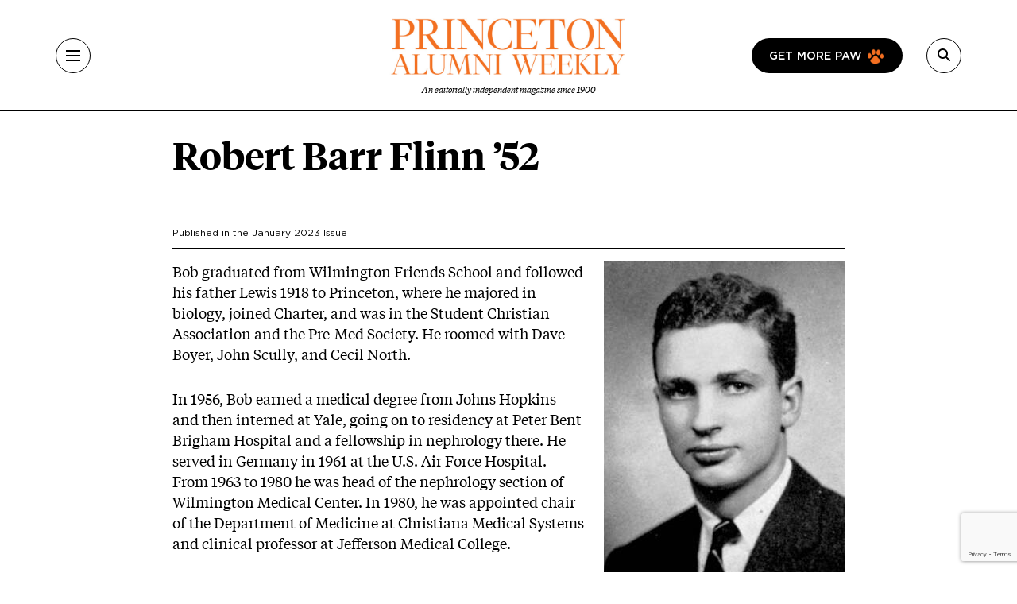

--- FILE ---
content_type: text/html; charset=UTF-8
request_url: https://paw.princeton.edu/memorial/robert-barr-flinn-52
body_size: 9808
content:
<!DOCTYPE html><html lang="en" dir="ltr" prefix="og: https://ogp.me/ns#" class="h-100"><head> <script>(function(w,d,s,l,i){w[l]=w[l]||[];w[l].push({'gtm.start':
new Date().getTime(),event:'gtm.js'});var f=d.getElementsByTagName(s)[0],
j=d.createElement(s),dl=l!='dataLayer'?'&l='+l:'';j.async=true;j.src=
'https://www.googletagmanager.com/gtm.js?id='+i+dl;f.parentNode.insertBefore(j,f);
})(window,document,'script','dataLayer','GTM-PGJCH8KD');</script><meta charset="utf-8" /><script async crossorigin="anonymous" src="https://securepubads.g.doubleclick.net/tag/js/gpt.js"></script><script>
window.googletag = window.googletag || {cmd: []};
googletag.cmd.push(function() {
var mappingLB1 = googletag.sizeMapping()
.addSize([1200, 200], [[970, 250]])
.addSize([790, 200], [[300, 250]])
.addSize([1, 1], [[300, 250]])
.build();
var mappingLB2 = googletag.sizeMapping()
.addSize([1200, 200], [[970, 250], [728, 90]])
.addSize([790, 200], [[300, 250]])
.addSize([1, 1], [[300, 250]])
.build();
googletag.defineSlot("/1022201/PAW_Leaderboard_Pos1", [[970,250],[300,250]], "PAW_Leaderboard_Pos1")
.defineSizeMapping(mappingLB1)
.addService(googletag.pubads());
googletag.defineSlot("/1022201/PAW_Leaderboard_Pos2", [[970,250],[728,90],[300,250]], "PAW_Leaderboard_Pos2")
.defineSizeMapping(mappingLB2)
.addService(googletag.pubads());
googletag.defineSlot("/1022201/PAW_Rec_Pos1", [[300,250]], "PAW_Leaderboard_Pos3")
.addService(googletag.pubads());
googletag.pubads().enableLazyLoad({
fetchMarginPercent: 0, // Fetch slots within 2 viewports.
renderMarginPercent: 0, // Render slots within .1 viewports.
mobileScaling: 2.0 // Double the above values on mobile.
});
if ("memorial") {
googletag.pubads().setTargeting("category", "memorial");
}
if ("") {
googletag.pubads().setTargeting("subcategory", "");
}
if ("robert-barr-flinn-52") {
googletag.pubads().setTargeting("article", "robert-barr-flinn-52");
}
googletag.pubads().enableSingleRequest();
googletag.pubads().collapseEmptyDivs(true);
googletag.enableServices();
});</script><meta name="description" content="" /><link rel="canonical" href="https://paw.princeton.edu/memorial/robert-barr-flinn-52" /><meta property="og:site_name" content="Princeton Alumni Weekly" /><meta property="og:type" content="content" /><meta property="og:url" content="https://paw.princeton.edu/memorial/robert-barr-flinn-52" /><meta property="og:title" content="Robert Barr Flinn ’52" /><meta property="og:description" content="" /><meta name="twitter:card" content="summary_large_image" /><meta name="twitter:title" content="Robert Barr Flinn ’52" /><meta name="twitter:site" content="@pawprinceton" /><meta name="twitter:site:id" content="29479898" /><meta name="Generator" content="Drupal 10 (https://www.drupal.org)" /><meta name="MobileOptimized" content="width" /><meta name="HandheldFriendly" content="true" /><meta name="viewport" content="width=device-width, initial-scale=1.0" /><link rel="icon" href="/themes/custom/paw/favicon.ico" type="image/vnd.microsoft.icon" /><title>Robert Barr Flinn ’52 | Princeton Alumni Weekly</title><link rel="stylesheet" media="all" href="/sites/default/files/css/css_AXqG37m1AIkQDzR2xOkcFF8Ff2-goB-YJXdDP-YIHIY.css?delta=0&amp;language=en&amp;theme=paw&amp;include=eJxtztEOwiAMheEXwnHl8ywHqIACJbTL1Kd3cTEz0ct--U9Sx6yiA_1sHYSMO-5KIogk39Y4kPHo6hP2gedBNoylo0y44r5D41FR8pNMx0Dctkk-1SHT0vriSpZEYQtXGws7lJPoo-QWjbDPKHOlkDFvchN74aZYSbjS5Ll2btT0X_hLkyaqZOQhSvX9_AuECWJ9" /><link rel="stylesheet" media="all" href="//cdnjs.cloudflare.com/ajax/libs/font-awesome/6.6.0/css/all.min.css" /><link rel="stylesheet" media="all" href="/sites/default/files/css/css_ErU_vOIBKm6kqXXPFwAm_t8S4y-MYA4njyPA8wg8zCs.css?delta=2&amp;language=en&amp;theme=paw&amp;include=eJxtztEOwiAMheEXwnHl8ywHqIACJbTL1Kd3cTEz0ct--U9Sx6yiA_1sHYSMO-5KIogk39Y4kPHo6hP2gedBNoylo0y44r5D41FR8pNMx0Dctkk-1SHT0vriSpZEYQtXGws7lJPoo-QWjbDPKHOlkDFvchN74aZYSbjS5Ll2btT0X_hLkyaqZOQhSvX9_AuECWJ9" /><link rel="stylesheet" media="all" href="/sites/default/files/css/css_3ogNSQmdM6OzSsTvFdt36heN5tk8EOaeyYHmGRWp71o.css?delta=3&amp;language=en&amp;theme=paw&amp;include=eJxtztEOwiAMheEXwnHl8ywHqIACJbTL1Kd3cTEz0ct--U9Sx6yiA_1sHYSMO-5KIogk39Y4kPHo6hP2gedBNoylo0y44r5D41FR8pNMx0Dctkk-1SHT0vriSpZEYQtXGws7lJPoo-QWjbDPKHOlkDFvchN74aZYSbjS5Ll2btT0X_hLkyaqZOQhSvX9_AuECWJ9" /></head><body class="path-node page-node-type-memorial d-flex flex-column h-100"> <noscript><iframe src="https://www.googletagmanager.com/ns.html?id=GTM-PGJCH8KD "
height="0" width="0" style="display:none;visibility:hidden"></iframe></noscript><div class="visually-hidden-focusable skip-link p-3 container"> <a href="#main-content" class="p-2"> Skip to main content </a></div><div class="dialog-off-canvas-main-canvas d-flex flex-column" data-off-canvas-main-canvas><header class="header"><div class="container d-flex justify-content-between align-items-center h-100"> <button aria-label="Menu" class="tbm-button collapsed" type="button" data-bs-toggle="collapse" data-bs-target="#collapseMenu" aria-expanded="false" aria-controls="collapseMenu"><div class="tbm-button-container"> <span></span> <span></span> <span></span> <span></span></div> </button><div class="header__logo d-flex flex-column"> <a href="/" class="header__logo d-flex flex-column"> <img class="m-auto" src="https://paw.princeton.edu/sites/default/files/PAW_logo.jpg" alt="Princeton Alumni Weekly" loading="lazy" width="300" height="166"> <span class="header__logo-text d-none d-md-flex">An editorially independent magazine since 1900</span> </a></div><div class="header__search"> <a href="/get-more-paw" class="btn btn-paw d-none d-lg-flex text-uppercase"> Get more paw <i class="paw-logo"></i> </a> <button aria-label="Search" class="tbm-button collapsed" type="button" data-bs-toggle="collapse" data-bs-target="#collapseSearch" aria-expanded="false" aria-controls="collapseSearch"> <i class="fas fa-search"></i><div class="tbm-button-container"> <span></span> <span></span> <span></span> <span></span></div> </button><div class="search-input input-group d-none"> <input type="text" class="form-control" placeholder="" aria-label="Recipient's username" /></div></div></div></header><div class="paw-collapse collapse w-100" id="collapseSearch"><div class="paw-search"><form data-block="nav_search" action="/search/node" method="get" id="search-block-form" accept-charset="UTF-8"><div class="js-form-item js-form-type-search form-type-search js-form-item-keys form-item-keys form-no-label"> <label for="edit-keys" class="visually-hidden form-label">Search</label><div class="position-relative mb-3 mb-md-0 "> <i class="fas fa-search paw-search__icon" aria-hidden="true"></i> <input title="Enter the terms you wish to search for." placeholder="What are you looking for?" data-drupal-selector="edit-keys" type="search" id="edit-keys" name="keys" value="" size="15" maxlength="128" class="form-search form-control paw-search__input" /></div></div><div data-drupal-selector="edit-actions" class="js-form-wrapper form-wrapper" id="edit-actions"></div></form></div></div><div class="paw-collapse collapse w-100" id="collapseMenu"><div class="paw-navigation"><div class="row"><div class="col-sm-9"><div class="row"><div class="col-sm"><div class="d-flex mobile-nav-title"><h2 class="h5 paw-navigation__title"> <a class="paw-navigation__title-link" href="/latest-news">Latest News</a></h2> <button class="mobile-nav-title__btn collapsed" type="button" data-bs-toggle="collapse" data-bs-target="#collapse1" aria-expanded="false" aria-controls="collapse1"> <i class="fa-solid fa-chevron-right"></i> <span class="visually-hidden">Submenu for Latest News</span> </button></div><ul class="paw-navigation__list collapse" id="collapse1"><li> <a href="/latest-news/academics">Academics</a></li><li> <a href="/latest-news/administration">Administration</a></li><li> <a href="/latest-news/alumni">Alumni</a></li><li> <a href="/latest-news/sports">Sports</a></li><li> <a href="/latest-news/student-life">Student Life</a></li></ul></div><div class="col-sm"><div class="d-flex mobile-nav-title"><h2 class="h5 paw-navigation__title"> <a class="paw-navigation__title-link" href="/disciplines">Disciplines</a></h2> <button class="mobile-nav-title__btn collapsed" type="button" data-bs-toggle="collapse" data-bs-target="#collapse2" aria-expanded="false" aria-controls="collapse2"> <i class="fa-solid fa-chevron-right"></i> <span class="visually-hidden">Submenu for Disciplines</span> </button></div><ul class="paw-navigation__list collapse" id="collapse2"><li> <a href="/disciplines/engineering-technology">Engineering &amp; Technology</a></li><li> <a href="/disciplines/environmental-sciences">Environmental Sciences</a></li><li> <a href="/disciplines/arts-humanities">Arts &amp; Humanities</a></li><li> <a href="/disciplines/politics-public-affairs">Politics &amp; Public Affairs</a></li><li> <a href="/disciplines/natural-sciences">Natural Sciences</a></li></ul></div><div class="col-sm"><div class="d-flex mobile-nav-title"><h2 class="h5 paw-navigation__title"> <a class="paw-navigation__title-link" href="/princetonians-0">Princetonians</a></h2> <button class="mobile-nav-title__btn collapsed" type="button" data-bs-toggle="collapse" data-bs-target="#collapse3" aria-expanded="false" aria-controls="collapse3"> <i class="fa-solid fa-chevron-right"></i> <span class="visually-hidden">Submenu for Princetonians</span> </button></div><ul class="paw-navigation__list collapse" id="collapse3"><li> <a href="/princetonians/alumni-profiles">Alumni Profiles</a></li><li> <a href="/class-notes">Class Notes</a></li><li> <a href="/find-your-class">Find Your Class</a></li><li> <a href="/princetonians/memorials">Memorials</a></li><li> <a href="/princetonians/tiger-week">Tiger of the Week</a></li></ul></div><div class="col-sm"><div class="d-flex mobile-nav-title"><h2 class="h5 paw-navigation__title"> <a class="paw-navigation__title-link" href="/opinion">Opinion</a></h2> <button class="mobile-nav-title__btn collapsed" type="button" data-bs-toggle="collapse" data-bs-target="#collapse4" aria-expanded="false" aria-controls="collapse4"> <i class="fa-solid fa-chevron-right"></i> <span class="visually-hidden">Submenu for Opinion</span> </button></div><ul class="paw-navigation__list collapse" id="collapse4"><li> <a href="/opinion/inbox">Inbox</a></li><li> <a href="/opinion/presidents-page">President’s Page</a></li></ul></div><div class="col-sm"><div class="d-flex mobile-nav-title"><h2 class="h5 paw-navigation__title"> <a class="paw-navigation__title-link" href="/history-0">History</a></h2> <button class="mobile-nav-title__btn collapsed" type="button" data-bs-toggle="collapse" data-bs-target="#collapse5" aria-expanded="false" aria-controls="collapse5"> <i class="fa-solid fa-chevron-right"></i> <span class="visually-hidden">Submenu for History</span> </button></div><ul class="paw-navigation__list collapse" id="collapse5"><li> <a href="/collections">Collections</a></li><li> <a href="/history/princeton-portrait">Princeton Portrait</a></li></ul></div><div class="divider"></div><div class="col-sm"><h2 class="h5"><a href="/tiger-travels">Tiger Travels</a></h2></div><div class="col-sm"><h2 class="h5"><a href="/books">Books</a></h2></div><div class="col-sm"><h2 class="h5"><a href="/pawcasts">Pawcasts</a></h2></div><div class="col-sm"><h2 class="h5"><a href="/games">Games</a></h2></div><div class="col-sm"><h2 class="h5"><a href="/classifieds">Classifieds</a></h2></div></div></div><div class="col d-lg-none"> <a href="/get-more-paw" class="btn btn-paw text-uppercase"> Get more paw <i class="paw-logo"></i> </a><div class="divider-mobile"></div></div><div class="col-sm-3 border-left border-left_black"><div class="paw-navigation-issues"><div class="paw-navigation-issues"><div class="paw-navigation-issues__head"><div> <a href="/issues/v126-n05-01012026" class="tag-heading tag-heading_active">Current issue</a><h5 class="paw-navigation-issues__title">January 2026</h5><div class="text-small"><div class="clearfix text-formatted field field--name-description field--type-text-long field--label-hidden field__item"><p>Giving big with Kwanza Jones ’93 and José E. Feliciano ’94; Elizabeth Tsurkov freed; small town wonderers.</p></div></div></div><div class="paw-navigation-issues__img"> <img loading="lazy" title="January 2026" alt="January 2026" src="/sites/default/files/styles/small_72/public/2025-12/Jan2026_cover.jpg?itok=rROYQ0pg" width="72" height="96" class="img-fluid image-style-small-72" /></div></div></div><div class="paw-navigation-issues__actions"> <a href="/issues/v126-n05-01012026" class="btn">View the Current Issue</a> <a href="/issues" class="btn btn-outline">Visit the paw archive</a></div></div></div></div></div></div><main role="main" class="main-content"> <a id="main-content" tabindex="-1"></a><div class="container"><div class="container"><div class="region region-controls"><div data-drupal-messages-fallback class="hidden"></div></div></div><div class="gx-lg-5"><div class="order-1 order-lg-2 col-12"><div class="region region-content"> <article data-history-node-id="29401" class="node node--type-memorial node--view-mode-full row"><div class="internal-container internal-container_m"><div class="row"><div class="col col-lg-12"><h1 class="mb-space"><span class="field field--name-title field--type-string field--label-hidden">Robert Barr Flinn ’52</span></h1><div class="article-footer mb-3"><p class="text-formatted"> Published in the <a href="/issues/v123-n05-01112023">January 2023</a> Issue</p><hr></div></div></div><div class="row"><div class="col col-lg-12"><div class="field field--name-field-portrait field--type-entity-reference field--label-visually_hidden"><div class="field__label visually-hidden"> Portrait</div><div class="field__items"><div class="field__item"><article class="media media--type-image media--view-mode-memorial-full"><div class="field field--name-field-media-image field--type-image field--label-visually_hidden"><div class="field__label visually-hidden">Image</div><div class="field__item"> <img loading="lazy" alt="" src="/sites/default/files/styles/303_404/public/images/content/52%20Flinn%2C%20Robert%20Barr.jpg?h=fb9e85b5&amp;itok=LDzsk07A" width="303" height="404" title="52 Flinn, Robert Barr.jpg" class="img-fluid image-style-_03-404" /></div></div> </article></div></div></div><div class="clearfix text-formatted field field--name-body field--type-text-with-summary field--label-visually_hidden"><div class="field__label visually-hidden">Body</div><div class="field__item"><html><body><p>Bob graduated from Wilmington Friends School and followed his father Lewis 1918 to Princeton, where he majored in biology, joined Charter, and was in the Student Christian Association and the Pre-Med Society. He roomed with Dave Boyer, John Scully, and Cecil North.</p><p>In 1956, Bob earned a medical degree from Johns Hopkins and then interned at Yale, going on to residency at Peter Bent Brigham Hospital and a fellowship in nephrology there. He served in Germany in 1961 at the U.S. Air Force Hospital. From 1963 to 1980 he was head of the nephrology section of Wilmington Medical Center. In 1980, he was appointed chair of the Department of Medicine at Christiana Medical Systems and clinical professor at Jefferson Medical College.</p><p>Bob died Sept. 2, 2022. He is survived by his children C. Barr ’83 and Ian, to whom the class offers its best, with kudos for their father’s distinctions in medicine and thanks for his military service.</p></body></html></div></div></div></div></div> <section id="comments" class="mb-space mt-5 internal-container internal-container_m"><div class="article-responses-header"><h2 class="paw-responses lh-1"> <i class="fas fa-comment" aria-hidden="true"></i> No responses yet</h2></div><div class="article-responses"> <section id="node-memorial-comment--2" class="field field--name-comment field--type-comment field--label-visually_hidden comment-wrapper"><div class="paw-form-wrap bg-blue mb-space"><form class="comment-comment-form comment-form ajax-comments-reply-form-node-29401-comment-0-0 ajax-comments-form-add" id="ajax-comments-reply-form-node-29401-comment-0-0" data-drupal-selector="comment-form" action="/comment/reply/node/29401/comment" method="post" accept-charset="UTF-8"><h2 class="h3 mb-3">Join the conversation</h2><div class="js-form-item js-form-type-textfield form-type-textfield js-form-item-name form-item-name"> <label for="edit-name" class="js-form-required form-required form-label">Name</label> <input data-drupal-default-value="Anonymous" placeholder="Your name" class="mb-3 form-text required form-control" data-drupal-selector="edit-name" type="text" id="edit-name" name="name" value="" size="30" maxlength="60" required="required" aria-required="true" /></div> <input data-drupal-selector="edit-form-html-id" type="hidden" name="form_html_id" value="ajax-comments-reply-form-node-29401-comment-0-0" /> <input data-drupal-selector="edit-wrapper-html-id" type="hidden" name="wrapper_html_id" value="node-memorial-comment--2" /> <input autocomplete="off" data-drupal-selector="form-zplt2xtybb2g9eiuwfj8bz-kpjt-07ommtwe09jka-y" type="hidden" name="form_build_id" value="form-zPlt2XtYBB2g9Eiuwfj8Bz-KPJt-07OMmtwe09jkA_Y" /> <input data-drupal-selector="edit-comment-comment-form" type="hidden" name="form_id" value="comment_comment_form" /><div class="field--type-email field--name-field-personal-email field--widget-email-default mb-3 js-form-wrapper form-wrapper" data-drupal-selector="edit-field-personal-email-wrapper" id="edit-field-personal-email-wrapper"><div class="js-form-item js-form-type-email form-type-email js-form-item-field-personal-email-0-value form-item-field-personal-email-0-value"> <label for="edit-field-personal-email-0-value" class="js-form-required form-required form-label">Email</label> <input placeholder="Your email" data-drupal-selector="edit-field-personal-email-0-value" type="email" id="edit-field-personal-email-0-value" name="field_personal_email[0][value]" value="" size="60" maxlength="254" class="form-email required form-control" required="required" aria-required="true" /></div></div><div class="field--type-language field--name-langcode field--widget-language-select js-form-wrapper form-wrapper" data-drupal-selector="edit-langcode-wrapper" id="edit-langcode-wrapper"></div><div class="js-form-item js-form-type-select form-type-select js-form-item-affiliation form-item-affiliation"> <label for="edit-affiliation" class="js-form-required form-required form-label">Princeton affiliation</label> <select class="mb-3 form-select required form-control" data-drupal-selector="edit-affiliation" id="edit-affiliation" name="affiliation" required="required" aria-required="true"><option value="" selected="selected">- Select -</option><option value="122">Alumni</option><option value="123">Faculty</option><option value="1021">Staff</option><option value="1026">Student</option><option value="1031">Community Member</option><option value="1036">Non-alumni</option></select></div><div class="field--type-text-long field--name-comment-body field--widget-text-textarea js-form-wrapper form-wrapper" data-drupal-selector="edit-comment-body-wrapper" id="edit-comment-body-wrapper"><div class="js-text-format-wrapper text-format-wrapper js-form-item form-item"><div class="js-form-item js-form-type-textarea form-type-textarea js-form-item-comment-body-0-value form-item-comment-body-0-value"> <label for="edit-comment-body-0-value" class="js-form-required form-required form-label">Response</label><div class="form-textarea-wrapper"><textarea class="js-text-full text-full mb-3 form-textarea required form-control form-textarea resize-vertical required" data-entity_embed-host-entity-langcode="en" data-media-embed-host-entity-langcode="en" data-drupal-selector="edit-comment-body-0-value" id="edit-comment-body-0-value" name="comment_body[0][value]" rows="5" cols="60" maxlength="2800" placeholder="" required="required" aria-required="true"></textarea></div></div><div class="js-filter-wrapper js-form-wrapper form-wrapper" data-drupal-selector="edit-comment-body-0-format" id="edit-comment-body-0-format"><div class="js-filter-guidelines js-form-wrapper form-wrapper" data-drupal-selector="edit-comment-body-0-format-guidelines" id="edit-comment-body-0-format-guidelines"><div data-drupal-format-id="plain_text" class="filter-guidelines-item filter-guidelines-plain_text"><h4 class="label">Plain text</h4><div class="paw-form-note"><p>Full name and Princeton affiliation (if applicable) are required for all published comments. For more information, view our <a class="text-decoration-underline" href="/commenting-policy">commenting policy</a>. Responses are limited to 500 words for online and 250 words for print consideration.</p></div></div></div></div></div></div> <input data-drupal-selector="edit-captcha-sid" type="hidden" name="captcha_sid" value="35316721" /> <input data-drupal-selector="edit-captcha-token" type="hidden" name="captcha_token" value="Kbv7cLZk48OPO9nZJ_zgiRYtd6XIGpbBOC38B0O_7WQ" /> <input id="recaptcha-v3-token" class="recaptcha-v3-token" data-recaptcha-v3-action="webform" data-recaptcha-v3-site-key="6LdQh0gqAAAAAHKKnPvKfigM348ycgPhLS49UoKi" data-drupal-selector="edit-captcha-response" type="hidden" name="captcha_response" value="" /> <input data-drupal-selector="edit-is-recaptcha-v3" type="hidden" name="is_recaptcha_v3" value="1" /> <input data-drupal-selector="edit-captcha-cacheable" type="hidden" name="captcha_cacheable" value="1" /><div class="mt-5 js-form-wrapper form-wrapper" data-drupal-selector="edit-actions" id="edit-actions"> <input data-drupal-selector="edit-ajax-comments-reply-form-node-29401-comment-0-0" type="submit" id="edit-ajax-comments-reply-form-node-29401-comment-0-0" name="op" value="Send comment" class="button button--primary js-form-submit form-submit btn btn-primary" /></div></form></div> </section></div> </section><div class="container"><div class="block block-paw-blocks block-paw-latest-magazine-block mb-space"><div class="paw-col-header"><h2 class="h3">Paw in print</h2></div><div class="row gx-lg-5"><div class="col-md-3"><div class="field field--name-field-cover-image field--type-entity-reference field--label-hidden field__item"><article class="media media--type-image media--view-mode-latest-magazine"><div class="field field--name-field-media-image field--type-image field--label-visually_hidden"><div class="field__label visually-hidden">Image</div><div class="field__item"> <img loading="lazy" alt="The January 2026 cover of PAW, featuring a man and a woman and the headline &quot;Empower Couple.&quot;" src="/sites/default/files/styles/medium_636/public/2025-12/Jan2026_cover.jpg.webp?itok=9OYiBOdL" width="636" height="844" title="Jan2026_cover.jpg" class="img-fluid image-style-medium-636" /></div></div> </article></div></div><div class="col-md-5"><div class="paw-card-vertical"><div class="paw-card"> <a title="The Latest Issue" href="/issues/v126-n05-01012026" class="tag-heading tag-heading_active mt-lg-0">The Latest Issue</a><h3 class="h1"><a title="January 2026" href="/issues/v126-n05-01012026">January 2026</a></h3><div class="subhead"><html><body><p>Giving big with Kwanza Jones ’93 and José E. Feliciano ’94; Elizabeth Tsurkov freed; small town wonderers.</p></body></html></div><div class="mt-md-4"> <a title="See All Previous Issues" href="/issues" class="btn">See All Previous Issues</a></div></div></div></div><div class="col-md-4 text-center"><div id="PAW_Leaderboard_Pos3"><script>
googletag.cmd.push(function() {
googletag.display("PAW_Leaderboard_Pos3");
});
</script></div></div></div></div><div class="row mb-space"><div class="col col-lg-12"><div class="mailchimp-signup-subscribe-form paw-form-wrap text-center text-md-start bg-white block block-mailchimp-signup block-mailchimp-signup-subscribe-blockbook-club block-paw-custom block-paw-book-club-static" data-drupal-selector="mailchimp-signup-subscribe-block-book-club-form-1"><div><div class="row flex-column-reverse flex-md-row row-cols-1 row-cols-md-2 align-items-center"><div class="col col-md-8 col-lg-6 mt-4 mt-md-0"><h2 class="mb-0">PAW Book Club.</h2><h2 class="mb-4"><i>Join and Read With Us.</i></h2><a href="/paw-book-club" class="btn" tabindex="-1">Learn more</a></div><div class="col col-md-4 col-lg-6 text-center"><img style="width: 270px; height: auto;" loading="lazy" src="/themes/custom/paw/images/chapter/books.png" alt="Sketch of person reading a book in a chair" title="Sketch of person reading a book in a chair" class="img-fluid" /></div></div></div></div></div></div></div></article></div></div></div></div></main><footer class="mt-auto bg-secondary"><div class="footer-black"><div class="container"><div class="row"><div class="col-md text-center text-lg-start"><div id="block-paw-pawwhitelogo" class="row mb-4 pb-2"><div class="col-md"> <img data-block="footer_left" src="/themes/custom/paw/logo-white.svg" alt="Princeton Alumni Weekly" title="Princeton Alumni Weekly" class="img-fluid" /></div></div><nav role="navigation" aria-labelledby="block-paw-footer-2-menu" id="block-paw-footer-2" class="block block-menu navigation menu--footer"><h2 class="visually-hidden" id="block-paw-footer-2-menu"> Footer</h2><div class="row"><div class="col-md-12 col-lg mb-4 mb-md-0"><ul class="footer__head-nav"><li> <a href="/latest-news">Latest News</a></li><li> <a href="/disciplines">Disciplines</a></li><li> <a href="/princetonians-0">Princetonians</a></li><li> <a href="/opinion">Opinion</a></li><li> <a href="/history-0">History</a></li></ul></div><div class="col-6 col-md border-left border-left_gray"><ul class="footer__sub-nav"><li> <a href="/tiger-travels">Tiger Travels</a></li><li> <a href="/books">Books</a></li><li> <a href="/pawcasts">PAWcasts</a></li><li> <a href="/games">Games</a></li><li> <a href="/classifieds">Classifieds</a></li></ul></div><div class="col-6 col-md border-left border-left_gray border-mobile-left"><ul class="footer__sub-nav"><li> <a href="/about-paw">About PAW</a></li><li> <a href="/advertising">Advertising</a></li><li> <a href="/reader-services">Reader Services</a></li><li> <a href="/faq">FAQs</a></li></ul></div></div> </nav><div id="block-paw-socialmedialinks" class="block-social-media-links block block-social-media-links-block"><ul class="footer__social social-media-links--platforms platforms horizontal"><li> <a title="X" class="social-media-link-icon--twitter" href="https://x.com/pawprinceton" target="_blank"><span class='fab fa-x-twitter fa-in'></span></a></li><li> <a title="Facebook" class="social-media-link-icon--facebook" href="https://www.facebook.com/pawprinceton" target="_blank"><span class='fab fa-facebook fa-in'></span></a></li><li> <a title="Instagram" class="social-media-link-icon--instagram" href="https://www.instagram.com/pawprinceton/" target="_blank"><span class='fab fa-instagram fa-in'></span></a></li><li> <a title="LinkedIn" class="social-media-link-icon--linkedin" href="https://www.linkedin.com/company/princeton-alumni-weekly/" target="_blank"><span class='fab fa-linkedin fa-in'></span></a></li></ul></div></div><div class="col-md"><div class="region region-footer-right"><div id="block-paw-subscribetopaw" class="block block-block-content block-block-content7affb747-901a-4293-9499-b6d9878f6754"><div class="paw-card-sketch"><div class="paw-card-sketch__header"><h3>Subscribe to PAW</h3></div><div class="row flex-column-reverse flex-lg-row align-items-center"><div class="col-lg"><div class="paw-card-sketch__content"><div class="clearfix text-formatted field field--name-field-text field--type-text-with-summary field--label-hidden field__item"><h4>Parents and non-alumni can receive all 11 issues of PAW for $30 a year <em>($34 for international addresses)</em>.</h4></div></div> <a href="/subscribe-paw" class="btn">Subscribe to PAW</a></div><div class="col-lg mt-3 mt-md-0 text-center"> <img src="/themes/custom/paw/images/chapter/current-issue.png" style="width: 200px; height: auto;" title="Sketch of an issue being delivered by a drone" alt="Sketch of an issue being delivered by a drone" loading="lazy"></div></div></div></div></div></div></div></div></div><div class="footer-orange"><div class="container"><div class="d-flex flex-column flex-md-row justify-content-between align-items-center"><div class="region region-footer-second-left"> <nav role="navigation" aria-labelledby="block-paw-footersecond-menu" id="block-paw-footersecond" class="block block-menu navigation menu--footer-second"><h2 class="visually-hidden" id="block-paw-footersecond-menu"> Footer second</h2><ul data-block="footer_second_left" class="nav navbar-nav footer-orange__nav flex-md-row"><li class="nav-item"> <a href="/contact" class="nav-link" data-drupal-link-system-path="node/57906">Contact Us</a></li><li class="nav-item"> <a href="https://alumni.princeton.edu/" class="nav-link">Alumni Association</a></li><li class="nav-item"> <a href="https://accessibility.princeton.edu/help" class="nav-link">Accessibility Help</a></li><li class="nav-item"> <a href="https://www.princeton.edu/main/" class="nav-link">Princeton.edu</a></li></ul> </nav></div><div class="region region-footer-second-right"><div id="block-paw-text" class="footer-orange__copy block block-paw-blocks block-paw-text"><html><body><p>© 2024 The Trustees of Princeton University</p></body></html></div></div></div></div></div></footer></div><script type="application/json" data-drupal-selector="drupal-settings-json">{"path":{"baseUrl":"\/","pathPrefix":"","currentPath":"node\/29401","currentPathIsAdmin":false,"isFront":false,"currentLanguage":"en"},"pluralDelimiter":"\u0003","suppressDeprecationErrors":true,"ajaxPageState":{"libraries":"[base64]","theme":"paw","theme_token":null},"ajaxTrustedUrl":{"\/search\/node":true,"\/comment\/reply\/node\/29401\/comment":true,"\/memorial\/robert-barr-flinn-52?ajax_form=1":true},"ajax":{"edit-captcha-response":{"callback":"recaptcha_v3_ajax_callback","event":"change","url":"\/memorial\/robert-barr-flinn-52?ajax_form=1","httpMethod":"POST","dialogType":"ajax","submit":{"_triggering_element_name":"captcha_response"}}},"user":{"uid":0,"permissionsHash":"805fd86f15781823fac2a116bc75328f57673cb7b814fbfc1df0e83ea893ae89"}}</script><script src="https://www.google.com/recaptcha/api.js?render=6LdQh0gqAAAAAHKKnPvKfigM348ycgPhLS49UoKi" defer async></script><script src="/sites/default/files/js/js_Tf_Z50X3qBTo9TpwdZEkv1olcw5y0e2Cs0xuJYl8lvE.js?scope=footer&amp;delta=1&amp;language=en&amp;theme=paw&amp;include=eJxNytEOgjAMheEX2tiF8XlMN8vsUrbRFhWeXiLRcHf-Lye2ZmoC_Rrif_qinsFQzaUmGO6ydOABCrwPoGoodacyLyjrMDaZ3Ei86-98lOvwCplbBPZqK1PNX6IJMnpBpQ2dYIJu6QG35yWc4wOdIDwX"></script></body></html>

--- FILE ---
content_type: text/html; charset=utf-8
request_url: https://www.google.com/recaptcha/api2/anchor?ar=1&k=6LdQh0gqAAAAAHKKnPvKfigM348ycgPhLS49UoKi&co=aHR0cHM6Ly9wYXcucHJpbmNldG9uLmVkdTo0NDM.&hl=en&v=9TiwnJFHeuIw_s0wSd3fiKfN&size=invisible&anchor-ms=20000&execute-ms=30000&cb=16bjpo4v64iu
body_size: 48126
content:
<!DOCTYPE HTML><html dir="ltr" lang="en"><head><meta http-equiv="Content-Type" content="text/html; charset=UTF-8">
<meta http-equiv="X-UA-Compatible" content="IE=edge">
<title>reCAPTCHA</title>
<style type="text/css">
/* cyrillic-ext */
@font-face {
  font-family: 'Roboto';
  font-style: normal;
  font-weight: 400;
  font-stretch: 100%;
  src: url(//fonts.gstatic.com/s/roboto/v48/KFO7CnqEu92Fr1ME7kSn66aGLdTylUAMa3GUBHMdazTgWw.woff2) format('woff2');
  unicode-range: U+0460-052F, U+1C80-1C8A, U+20B4, U+2DE0-2DFF, U+A640-A69F, U+FE2E-FE2F;
}
/* cyrillic */
@font-face {
  font-family: 'Roboto';
  font-style: normal;
  font-weight: 400;
  font-stretch: 100%;
  src: url(//fonts.gstatic.com/s/roboto/v48/KFO7CnqEu92Fr1ME7kSn66aGLdTylUAMa3iUBHMdazTgWw.woff2) format('woff2');
  unicode-range: U+0301, U+0400-045F, U+0490-0491, U+04B0-04B1, U+2116;
}
/* greek-ext */
@font-face {
  font-family: 'Roboto';
  font-style: normal;
  font-weight: 400;
  font-stretch: 100%;
  src: url(//fonts.gstatic.com/s/roboto/v48/KFO7CnqEu92Fr1ME7kSn66aGLdTylUAMa3CUBHMdazTgWw.woff2) format('woff2');
  unicode-range: U+1F00-1FFF;
}
/* greek */
@font-face {
  font-family: 'Roboto';
  font-style: normal;
  font-weight: 400;
  font-stretch: 100%;
  src: url(//fonts.gstatic.com/s/roboto/v48/KFO7CnqEu92Fr1ME7kSn66aGLdTylUAMa3-UBHMdazTgWw.woff2) format('woff2');
  unicode-range: U+0370-0377, U+037A-037F, U+0384-038A, U+038C, U+038E-03A1, U+03A3-03FF;
}
/* math */
@font-face {
  font-family: 'Roboto';
  font-style: normal;
  font-weight: 400;
  font-stretch: 100%;
  src: url(//fonts.gstatic.com/s/roboto/v48/KFO7CnqEu92Fr1ME7kSn66aGLdTylUAMawCUBHMdazTgWw.woff2) format('woff2');
  unicode-range: U+0302-0303, U+0305, U+0307-0308, U+0310, U+0312, U+0315, U+031A, U+0326-0327, U+032C, U+032F-0330, U+0332-0333, U+0338, U+033A, U+0346, U+034D, U+0391-03A1, U+03A3-03A9, U+03B1-03C9, U+03D1, U+03D5-03D6, U+03F0-03F1, U+03F4-03F5, U+2016-2017, U+2034-2038, U+203C, U+2040, U+2043, U+2047, U+2050, U+2057, U+205F, U+2070-2071, U+2074-208E, U+2090-209C, U+20D0-20DC, U+20E1, U+20E5-20EF, U+2100-2112, U+2114-2115, U+2117-2121, U+2123-214F, U+2190, U+2192, U+2194-21AE, U+21B0-21E5, U+21F1-21F2, U+21F4-2211, U+2213-2214, U+2216-22FF, U+2308-230B, U+2310, U+2319, U+231C-2321, U+2336-237A, U+237C, U+2395, U+239B-23B7, U+23D0, U+23DC-23E1, U+2474-2475, U+25AF, U+25B3, U+25B7, U+25BD, U+25C1, U+25CA, U+25CC, U+25FB, U+266D-266F, U+27C0-27FF, U+2900-2AFF, U+2B0E-2B11, U+2B30-2B4C, U+2BFE, U+3030, U+FF5B, U+FF5D, U+1D400-1D7FF, U+1EE00-1EEFF;
}
/* symbols */
@font-face {
  font-family: 'Roboto';
  font-style: normal;
  font-weight: 400;
  font-stretch: 100%;
  src: url(//fonts.gstatic.com/s/roboto/v48/KFO7CnqEu92Fr1ME7kSn66aGLdTylUAMaxKUBHMdazTgWw.woff2) format('woff2');
  unicode-range: U+0001-000C, U+000E-001F, U+007F-009F, U+20DD-20E0, U+20E2-20E4, U+2150-218F, U+2190, U+2192, U+2194-2199, U+21AF, U+21E6-21F0, U+21F3, U+2218-2219, U+2299, U+22C4-22C6, U+2300-243F, U+2440-244A, U+2460-24FF, U+25A0-27BF, U+2800-28FF, U+2921-2922, U+2981, U+29BF, U+29EB, U+2B00-2BFF, U+4DC0-4DFF, U+FFF9-FFFB, U+10140-1018E, U+10190-1019C, U+101A0, U+101D0-101FD, U+102E0-102FB, U+10E60-10E7E, U+1D2C0-1D2D3, U+1D2E0-1D37F, U+1F000-1F0FF, U+1F100-1F1AD, U+1F1E6-1F1FF, U+1F30D-1F30F, U+1F315, U+1F31C, U+1F31E, U+1F320-1F32C, U+1F336, U+1F378, U+1F37D, U+1F382, U+1F393-1F39F, U+1F3A7-1F3A8, U+1F3AC-1F3AF, U+1F3C2, U+1F3C4-1F3C6, U+1F3CA-1F3CE, U+1F3D4-1F3E0, U+1F3ED, U+1F3F1-1F3F3, U+1F3F5-1F3F7, U+1F408, U+1F415, U+1F41F, U+1F426, U+1F43F, U+1F441-1F442, U+1F444, U+1F446-1F449, U+1F44C-1F44E, U+1F453, U+1F46A, U+1F47D, U+1F4A3, U+1F4B0, U+1F4B3, U+1F4B9, U+1F4BB, U+1F4BF, U+1F4C8-1F4CB, U+1F4D6, U+1F4DA, U+1F4DF, U+1F4E3-1F4E6, U+1F4EA-1F4ED, U+1F4F7, U+1F4F9-1F4FB, U+1F4FD-1F4FE, U+1F503, U+1F507-1F50B, U+1F50D, U+1F512-1F513, U+1F53E-1F54A, U+1F54F-1F5FA, U+1F610, U+1F650-1F67F, U+1F687, U+1F68D, U+1F691, U+1F694, U+1F698, U+1F6AD, U+1F6B2, U+1F6B9-1F6BA, U+1F6BC, U+1F6C6-1F6CF, U+1F6D3-1F6D7, U+1F6E0-1F6EA, U+1F6F0-1F6F3, U+1F6F7-1F6FC, U+1F700-1F7FF, U+1F800-1F80B, U+1F810-1F847, U+1F850-1F859, U+1F860-1F887, U+1F890-1F8AD, U+1F8B0-1F8BB, U+1F8C0-1F8C1, U+1F900-1F90B, U+1F93B, U+1F946, U+1F984, U+1F996, U+1F9E9, U+1FA00-1FA6F, U+1FA70-1FA7C, U+1FA80-1FA89, U+1FA8F-1FAC6, U+1FACE-1FADC, U+1FADF-1FAE9, U+1FAF0-1FAF8, U+1FB00-1FBFF;
}
/* vietnamese */
@font-face {
  font-family: 'Roboto';
  font-style: normal;
  font-weight: 400;
  font-stretch: 100%;
  src: url(//fonts.gstatic.com/s/roboto/v48/KFO7CnqEu92Fr1ME7kSn66aGLdTylUAMa3OUBHMdazTgWw.woff2) format('woff2');
  unicode-range: U+0102-0103, U+0110-0111, U+0128-0129, U+0168-0169, U+01A0-01A1, U+01AF-01B0, U+0300-0301, U+0303-0304, U+0308-0309, U+0323, U+0329, U+1EA0-1EF9, U+20AB;
}
/* latin-ext */
@font-face {
  font-family: 'Roboto';
  font-style: normal;
  font-weight: 400;
  font-stretch: 100%;
  src: url(//fonts.gstatic.com/s/roboto/v48/KFO7CnqEu92Fr1ME7kSn66aGLdTylUAMa3KUBHMdazTgWw.woff2) format('woff2');
  unicode-range: U+0100-02BA, U+02BD-02C5, U+02C7-02CC, U+02CE-02D7, U+02DD-02FF, U+0304, U+0308, U+0329, U+1D00-1DBF, U+1E00-1E9F, U+1EF2-1EFF, U+2020, U+20A0-20AB, U+20AD-20C0, U+2113, U+2C60-2C7F, U+A720-A7FF;
}
/* latin */
@font-face {
  font-family: 'Roboto';
  font-style: normal;
  font-weight: 400;
  font-stretch: 100%;
  src: url(//fonts.gstatic.com/s/roboto/v48/KFO7CnqEu92Fr1ME7kSn66aGLdTylUAMa3yUBHMdazQ.woff2) format('woff2');
  unicode-range: U+0000-00FF, U+0131, U+0152-0153, U+02BB-02BC, U+02C6, U+02DA, U+02DC, U+0304, U+0308, U+0329, U+2000-206F, U+20AC, U+2122, U+2191, U+2193, U+2212, U+2215, U+FEFF, U+FFFD;
}
/* cyrillic-ext */
@font-face {
  font-family: 'Roboto';
  font-style: normal;
  font-weight: 500;
  font-stretch: 100%;
  src: url(//fonts.gstatic.com/s/roboto/v48/KFO7CnqEu92Fr1ME7kSn66aGLdTylUAMa3GUBHMdazTgWw.woff2) format('woff2');
  unicode-range: U+0460-052F, U+1C80-1C8A, U+20B4, U+2DE0-2DFF, U+A640-A69F, U+FE2E-FE2F;
}
/* cyrillic */
@font-face {
  font-family: 'Roboto';
  font-style: normal;
  font-weight: 500;
  font-stretch: 100%;
  src: url(//fonts.gstatic.com/s/roboto/v48/KFO7CnqEu92Fr1ME7kSn66aGLdTylUAMa3iUBHMdazTgWw.woff2) format('woff2');
  unicode-range: U+0301, U+0400-045F, U+0490-0491, U+04B0-04B1, U+2116;
}
/* greek-ext */
@font-face {
  font-family: 'Roboto';
  font-style: normal;
  font-weight: 500;
  font-stretch: 100%;
  src: url(//fonts.gstatic.com/s/roboto/v48/KFO7CnqEu92Fr1ME7kSn66aGLdTylUAMa3CUBHMdazTgWw.woff2) format('woff2');
  unicode-range: U+1F00-1FFF;
}
/* greek */
@font-face {
  font-family: 'Roboto';
  font-style: normal;
  font-weight: 500;
  font-stretch: 100%;
  src: url(//fonts.gstatic.com/s/roboto/v48/KFO7CnqEu92Fr1ME7kSn66aGLdTylUAMa3-UBHMdazTgWw.woff2) format('woff2');
  unicode-range: U+0370-0377, U+037A-037F, U+0384-038A, U+038C, U+038E-03A1, U+03A3-03FF;
}
/* math */
@font-face {
  font-family: 'Roboto';
  font-style: normal;
  font-weight: 500;
  font-stretch: 100%;
  src: url(//fonts.gstatic.com/s/roboto/v48/KFO7CnqEu92Fr1ME7kSn66aGLdTylUAMawCUBHMdazTgWw.woff2) format('woff2');
  unicode-range: U+0302-0303, U+0305, U+0307-0308, U+0310, U+0312, U+0315, U+031A, U+0326-0327, U+032C, U+032F-0330, U+0332-0333, U+0338, U+033A, U+0346, U+034D, U+0391-03A1, U+03A3-03A9, U+03B1-03C9, U+03D1, U+03D5-03D6, U+03F0-03F1, U+03F4-03F5, U+2016-2017, U+2034-2038, U+203C, U+2040, U+2043, U+2047, U+2050, U+2057, U+205F, U+2070-2071, U+2074-208E, U+2090-209C, U+20D0-20DC, U+20E1, U+20E5-20EF, U+2100-2112, U+2114-2115, U+2117-2121, U+2123-214F, U+2190, U+2192, U+2194-21AE, U+21B0-21E5, U+21F1-21F2, U+21F4-2211, U+2213-2214, U+2216-22FF, U+2308-230B, U+2310, U+2319, U+231C-2321, U+2336-237A, U+237C, U+2395, U+239B-23B7, U+23D0, U+23DC-23E1, U+2474-2475, U+25AF, U+25B3, U+25B7, U+25BD, U+25C1, U+25CA, U+25CC, U+25FB, U+266D-266F, U+27C0-27FF, U+2900-2AFF, U+2B0E-2B11, U+2B30-2B4C, U+2BFE, U+3030, U+FF5B, U+FF5D, U+1D400-1D7FF, U+1EE00-1EEFF;
}
/* symbols */
@font-face {
  font-family: 'Roboto';
  font-style: normal;
  font-weight: 500;
  font-stretch: 100%;
  src: url(//fonts.gstatic.com/s/roboto/v48/KFO7CnqEu92Fr1ME7kSn66aGLdTylUAMaxKUBHMdazTgWw.woff2) format('woff2');
  unicode-range: U+0001-000C, U+000E-001F, U+007F-009F, U+20DD-20E0, U+20E2-20E4, U+2150-218F, U+2190, U+2192, U+2194-2199, U+21AF, U+21E6-21F0, U+21F3, U+2218-2219, U+2299, U+22C4-22C6, U+2300-243F, U+2440-244A, U+2460-24FF, U+25A0-27BF, U+2800-28FF, U+2921-2922, U+2981, U+29BF, U+29EB, U+2B00-2BFF, U+4DC0-4DFF, U+FFF9-FFFB, U+10140-1018E, U+10190-1019C, U+101A0, U+101D0-101FD, U+102E0-102FB, U+10E60-10E7E, U+1D2C0-1D2D3, U+1D2E0-1D37F, U+1F000-1F0FF, U+1F100-1F1AD, U+1F1E6-1F1FF, U+1F30D-1F30F, U+1F315, U+1F31C, U+1F31E, U+1F320-1F32C, U+1F336, U+1F378, U+1F37D, U+1F382, U+1F393-1F39F, U+1F3A7-1F3A8, U+1F3AC-1F3AF, U+1F3C2, U+1F3C4-1F3C6, U+1F3CA-1F3CE, U+1F3D4-1F3E0, U+1F3ED, U+1F3F1-1F3F3, U+1F3F5-1F3F7, U+1F408, U+1F415, U+1F41F, U+1F426, U+1F43F, U+1F441-1F442, U+1F444, U+1F446-1F449, U+1F44C-1F44E, U+1F453, U+1F46A, U+1F47D, U+1F4A3, U+1F4B0, U+1F4B3, U+1F4B9, U+1F4BB, U+1F4BF, U+1F4C8-1F4CB, U+1F4D6, U+1F4DA, U+1F4DF, U+1F4E3-1F4E6, U+1F4EA-1F4ED, U+1F4F7, U+1F4F9-1F4FB, U+1F4FD-1F4FE, U+1F503, U+1F507-1F50B, U+1F50D, U+1F512-1F513, U+1F53E-1F54A, U+1F54F-1F5FA, U+1F610, U+1F650-1F67F, U+1F687, U+1F68D, U+1F691, U+1F694, U+1F698, U+1F6AD, U+1F6B2, U+1F6B9-1F6BA, U+1F6BC, U+1F6C6-1F6CF, U+1F6D3-1F6D7, U+1F6E0-1F6EA, U+1F6F0-1F6F3, U+1F6F7-1F6FC, U+1F700-1F7FF, U+1F800-1F80B, U+1F810-1F847, U+1F850-1F859, U+1F860-1F887, U+1F890-1F8AD, U+1F8B0-1F8BB, U+1F8C0-1F8C1, U+1F900-1F90B, U+1F93B, U+1F946, U+1F984, U+1F996, U+1F9E9, U+1FA00-1FA6F, U+1FA70-1FA7C, U+1FA80-1FA89, U+1FA8F-1FAC6, U+1FACE-1FADC, U+1FADF-1FAE9, U+1FAF0-1FAF8, U+1FB00-1FBFF;
}
/* vietnamese */
@font-face {
  font-family: 'Roboto';
  font-style: normal;
  font-weight: 500;
  font-stretch: 100%;
  src: url(//fonts.gstatic.com/s/roboto/v48/KFO7CnqEu92Fr1ME7kSn66aGLdTylUAMa3OUBHMdazTgWw.woff2) format('woff2');
  unicode-range: U+0102-0103, U+0110-0111, U+0128-0129, U+0168-0169, U+01A0-01A1, U+01AF-01B0, U+0300-0301, U+0303-0304, U+0308-0309, U+0323, U+0329, U+1EA0-1EF9, U+20AB;
}
/* latin-ext */
@font-face {
  font-family: 'Roboto';
  font-style: normal;
  font-weight: 500;
  font-stretch: 100%;
  src: url(//fonts.gstatic.com/s/roboto/v48/KFO7CnqEu92Fr1ME7kSn66aGLdTylUAMa3KUBHMdazTgWw.woff2) format('woff2');
  unicode-range: U+0100-02BA, U+02BD-02C5, U+02C7-02CC, U+02CE-02D7, U+02DD-02FF, U+0304, U+0308, U+0329, U+1D00-1DBF, U+1E00-1E9F, U+1EF2-1EFF, U+2020, U+20A0-20AB, U+20AD-20C0, U+2113, U+2C60-2C7F, U+A720-A7FF;
}
/* latin */
@font-face {
  font-family: 'Roboto';
  font-style: normal;
  font-weight: 500;
  font-stretch: 100%;
  src: url(//fonts.gstatic.com/s/roboto/v48/KFO7CnqEu92Fr1ME7kSn66aGLdTylUAMa3yUBHMdazQ.woff2) format('woff2');
  unicode-range: U+0000-00FF, U+0131, U+0152-0153, U+02BB-02BC, U+02C6, U+02DA, U+02DC, U+0304, U+0308, U+0329, U+2000-206F, U+20AC, U+2122, U+2191, U+2193, U+2212, U+2215, U+FEFF, U+FFFD;
}
/* cyrillic-ext */
@font-face {
  font-family: 'Roboto';
  font-style: normal;
  font-weight: 900;
  font-stretch: 100%;
  src: url(//fonts.gstatic.com/s/roboto/v48/KFO7CnqEu92Fr1ME7kSn66aGLdTylUAMa3GUBHMdazTgWw.woff2) format('woff2');
  unicode-range: U+0460-052F, U+1C80-1C8A, U+20B4, U+2DE0-2DFF, U+A640-A69F, U+FE2E-FE2F;
}
/* cyrillic */
@font-face {
  font-family: 'Roboto';
  font-style: normal;
  font-weight: 900;
  font-stretch: 100%;
  src: url(//fonts.gstatic.com/s/roboto/v48/KFO7CnqEu92Fr1ME7kSn66aGLdTylUAMa3iUBHMdazTgWw.woff2) format('woff2');
  unicode-range: U+0301, U+0400-045F, U+0490-0491, U+04B0-04B1, U+2116;
}
/* greek-ext */
@font-face {
  font-family: 'Roboto';
  font-style: normal;
  font-weight: 900;
  font-stretch: 100%;
  src: url(//fonts.gstatic.com/s/roboto/v48/KFO7CnqEu92Fr1ME7kSn66aGLdTylUAMa3CUBHMdazTgWw.woff2) format('woff2');
  unicode-range: U+1F00-1FFF;
}
/* greek */
@font-face {
  font-family: 'Roboto';
  font-style: normal;
  font-weight: 900;
  font-stretch: 100%;
  src: url(//fonts.gstatic.com/s/roboto/v48/KFO7CnqEu92Fr1ME7kSn66aGLdTylUAMa3-UBHMdazTgWw.woff2) format('woff2');
  unicode-range: U+0370-0377, U+037A-037F, U+0384-038A, U+038C, U+038E-03A1, U+03A3-03FF;
}
/* math */
@font-face {
  font-family: 'Roboto';
  font-style: normal;
  font-weight: 900;
  font-stretch: 100%;
  src: url(//fonts.gstatic.com/s/roboto/v48/KFO7CnqEu92Fr1ME7kSn66aGLdTylUAMawCUBHMdazTgWw.woff2) format('woff2');
  unicode-range: U+0302-0303, U+0305, U+0307-0308, U+0310, U+0312, U+0315, U+031A, U+0326-0327, U+032C, U+032F-0330, U+0332-0333, U+0338, U+033A, U+0346, U+034D, U+0391-03A1, U+03A3-03A9, U+03B1-03C9, U+03D1, U+03D5-03D6, U+03F0-03F1, U+03F4-03F5, U+2016-2017, U+2034-2038, U+203C, U+2040, U+2043, U+2047, U+2050, U+2057, U+205F, U+2070-2071, U+2074-208E, U+2090-209C, U+20D0-20DC, U+20E1, U+20E5-20EF, U+2100-2112, U+2114-2115, U+2117-2121, U+2123-214F, U+2190, U+2192, U+2194-21AE, U+21B0-21E5, U+21F1-21F2, U+21F4-2211, U+2213-2214, U+2216-22FF, U+2308-230B, U+2310, U+2319, U+231C-2321, U+2336-237A, U+237C, U+2395, U+239B-23B7, U+23D0, U+23DC-23E1, U+2474-2475, U+25AF, U+25B3, U+25B7, U+25BD, U+25C1, U+25CA, U+25CC, U+25FB, U+266D-266F, U+27C0-27FF, U+2900-2AFF, U+2B0E-2B11, U+2B30-2B4C, U+2BFE, U+3030, U+FF5B, U+FF5D, U+1D400-1D7FF, U+1EE00-1EEFF;
}
/* symbols */
@font-face {
  font-family: 'Roboto';
  font-style: normal;
  font-weight: 900;
  font-stretch: 100%;
  src: url(//fonts.gstatic.com/s/roboto/v48/KFO7CnqEu92Fr1ME7kSn66aGLdTylUAMaxKUBHMdazTgWw.woff2) format('woff2');
  unicode-range: U+0001-000C, U+000E-001F, U+007F-009F, U+20DD-20E0, U+20E2-20E4, U+2150-218F, U+2190, U+2192, U+2194-2199, U+21AF, U+21E6-21F0, U+21F3, U+2218-2219, U+2299, U+22C4-22C6, U+2300-243F, U+2440-244A, U+2460-24FF, U+25A0-27BF, U+2800-28FF, U+2921-2922, U+2981, U+29BF, U+29EB, U+2B00-2BFF, U+4DC0-4DFF, U+FFF9-FFFB, U+10140-1018E, U+10190-1019C, U+101A0, U+101D0-101FD, U+102E0-102FB, U+10E60-10E7E, U+1D2C0-1D2D3, U+1D2E0-1D37F, U+1F000-1F0FF, U+1F100-1F1AD, U+1F1E6-1F1FF, U+1F30D-1F30F, U+1F315, U+1F31C, U+1F31E, U+1F320-1F32C, U+1F336, U+1F378, U+1F37D, U+1F382, U+1F393-1F39F, U+1F3A7-1F3A8, U+1F3AC-1F3AF, U+1F3C2, U+1F3C4-1F3C6, U+1F3CA-1F3CE, U+1F3D4-1F3E0, U+1F3ED, U+1F3F1-1F3F3, U+1F3F5-1F3F7, U+1F408, U+1F415, U+1F41F, U+1F426, U+1F43F, U+1F441-1F442, U+1F444, U+1F446-1F449, U+1F44C-1F44E, U+1F453, U+1F46A, U+1F47D, U+1F4A3, U+1F4B0, U+1F4B3, U+1F4B9, U+1F4BB, U+1F4BF, U+1F4C8-1F4CB, U+1F4D6, U+1F4DA, U+1F4DF, U+1F4E3-1F4E6, U+1F4EA-1F4ED, U+1F4F7, U+1F4F9-1F4FB, U+1F4FD-1F4FE, U+1F503, U+1F507-1F50B, U+1F50D, U+1F512-1F513, U+1F53E-1F54A, U+1F54F-1F5FA, U+1F610, U+1F650-1F67F, U+1F687, U+1F68D, U+1F691, U+1F694, U+1F698, U+1F6AD, U+1F6B2, U+1F6B9-1F6BA, U+1F6BC, U+1F6C6-1F6CF, U+1F6D3-1F6D7, U+1F6E0-1F6EA, U+1F6F0-1F6F3, U+1F6F7-1F6FC, U+1F700-1F7FF, U+1F800-1F80B, U+1F810-1F847, U+1F850-1F859, U+1F860-1F887, U+1F890-1F8AD, U+1F8B0-1F8BB, U+1F8C0-1F8C1, U+1F900-1F90B, U+1F93B, U+1F946, U+1F984, U+1F996, U+1F9E9, U+1FA00-1FA6F, U+1FA70-1FA7C, U+1FA80-1FA89, U+1FA8F-1FAC6, U+1FACE-1FADC, U+1FADF-1FAE9, U+1FAF0-1FAF8, U+1FB00-1FBFF;
}
/* vietnamese */
@font-face {
  font-family: 'Roboto';
  font-style: normal;
  font-weight: 900;
  font-stretch: 100%;
  src: url(//fonts.gstatic.com/s/roboto/v48/KFO7CnqEu92Fr1ME7kSn66aGLdTylUAMa3OUBHMdazTgWw.woff2) format('woff2');
  unicode-range: U+0102-0103, U+0110-0111, U+0128-0129, U+0168-0169, U+01A0-01A1, U+01AF-01B0, U+0300-0301, U+0303-0304, U+0308-0309, U+0323, U+0329, U+1EA0-1EF9, U+20AB;
}
/* latin-ext */
@font-face {
  font-family: 'Roboto';
  font-style: normal;
  font-weight: 900;
  font-stretch: 100%;
  src: url(//fonts.gstatic.com/s/roboto/v48/KFO7CnqEu92Fr1ME7kSn66aGLdTylUAMa3KUBHMdazTgWw.woff2) format('woff2');
  unicode-range: U+0100-02BA, U+02BD-02C5, U+02C7-02CC, U+02CE-02D7, U+02DD-02FF, U+0304, U+0308, U+0329, U+1D00-1DBF, U+1E00-1E9F, U+1EF2-1EFF, U+2020, U+20A0-20AB, U+20AD-20C0, U+2113, U+2C60-2C7F, U+A720-A7FF;
}
/* latin */
@font-face {
  font-family: 'Roboto';
  font-style: normal;
  font-weight: 900;
  font-stretch: 100%;
  src: url(//fonts.gstatic.com/s/roboto/v48/KFO7CnqEu92Fr1ME7kSn66aGLdTylUAMa3yUBHMdazQ.woff2) format('woff2');
  unicode-range: U+0000-00FF, U+0131, U+0152-0153, U+02BB-02BC, U+02C6, U+02DA, U+02DC, U+0304, U+0308, U+0329, U+2000-206F, U+20AC, U+2122, U+2191, U+2193, U+2212, U+2215, U+FEFF, U+FFFD;
}

</style>
<link rel="stylesheet" type="text/css" href="https://www.gstatic.com/recaptcha/releases/9TiwnJFHeuIw_s0wSd3fiKfN/styles__ltr.css">
<script nonce="tta8_0E3mzPXh6zi01URtA" type="text/javascript">window['__recaptcha_api'] = 'https://www.google.com/recaptcha/api2/';</script>
<script type="text/javascript" src="https://www.gstatic.com/recaptcha/releases/9TiwnJFHeuIw_s0wSd3fiKfN/recaptcha__en.js" nonce="tta8_0E3mzPXh6zi01URtA">
      
    </script></head>
<body><div id="rc-anchor-alert" class="rc-anchor-alert"></div>
<input type="hidden" id="recaptcha-token" value="[base64]">
<script type="text/javascript" nonce="tta8_0E3mzPXh6zi01URtA">
      recaptcha.anchor.Main.init("[\x22ainput\x22,[\x22bgdata\x22,\x22\x22,\[base64]/[base64]/UltIKytdPWE6KGE8MjA0OD9SW0grK109YT4+NnwxOTI6KChhJjY0NTEyKT09NTUyOTYmJnErMTxoLmxlbmd0aCYmKGguY2hhckNvZGVBdChxKzEpJjY0NTEyKT09NTYzMjA/[base64]/MjU1OlI/[base64]/[base64]/[base64]/[base64]/[base64]/[base64]/[base64]/[base64]/[base64]/[base64]\x22,\[base64]\\u003d\\u003d\x22,\x22w7nCkVTClEbDlsOSw7cOc8K3VMKGJG3CkTg7w5HCm8OYwr5jw6vDoMK6woDDvmgqNcOAwrfChcKow51tccO4U0rCssO+IxrDv8KWf8KFWUdwaUdAw54FY3pUdsOJfsK/w4DClMKVw5Y6T8KLQcK0EyJfDsK2w4zDuVPDq0HCvk7ClGpgPsKgZsOew6FZw40pwolRICnCqsKKaQfDvcKAasKuw6dlw7htD8KOw4HCvsOjwozDigHDtsKMw5LCscKUSH/CuHwdasODwrTDoMKvwpBNMxg3GDbCqSldwp3Ck0wQw6nCqsOhw7HClsOYwqPDlGPDrsO2w4/[base64]/Cs8KLF8O7OFDDvcKcw6V2IsKjw7Rmwr7DhGxpw5/Cg2bDhmTCt8KYw5fCuTh4BMORw6oUexfCmcKuB1o7w5MeIMOBUTNHXMOkwo1XWsK3w4/[base64]/[base64]/CqMOjw43DlsODw718w6fDn8Kowpx0w4HDocOjwqTCu8OxVjYTw5jCgMO1w5vDmSw3Khlgw6LDk8OKFFTDqmHDsMOIcWfCrcOtcsKGwqvDhMOBw5/CksKtwrljw4MAwrlAw4zDnGnCiWDDik7DrcKZw6zDszB1wqNTd8KzGMKCBcO6wqLCicK5ecKAwpVrO3hqOcKzAsOmw6wLwoNRY8K1wrQvbCVhw7prVsKNwp0uw5XDlFF/[base64]/Dj2V8woRzTsK8ecKaw7DDkihEw7nDlEZww5bChMKXwoLDhsOWwpLCrVzDuhhZwoHCsgvDoMKmBG03w6zDg8KWDVPCscKpw7U/[base64]/DpmvCj8OAQiLCvcKMOWLDhsOsw44xAitCwqfDs28pWMOAV8OZwqfCuD3CjMKgaMOvwpTDlgJ5CVbCngTDo8KNwrRdwqfCgsO1wp/[base64]/CggfDqTDDr8KwwqvCn8KYw6kywopcByfDiUhLw4PCj8KjIsKPwqnCs8KHwrciEMOuJsKIwpBCw70BXTE5YjzDtMO+w7vDlivCrUjDmmTDnkgidmI2QinCiMKPamgnw63CjcKGwrZXNMOBwpR7cDvCikkkw7/CjsOvw5XDhm8tSD3CrE9XwpkDEcOCwrfCsAfDu8O6w5Qowr45w4pvw78gwrvDkMOsw5PCmMOuFcKCw7JJw6TCmC4sYMOVOMKjw4TDusKtw5bDlMKjdsK5w5vChRFgwpZNwrVJVj/[base64]/w5gcCiPDnyQsQMOGwq3Dt10Rw6/[base64]/DmsKSw6/DlVZqw6Ipw6TCpx1Kw6zCt1PDmMKjw6JfwpfDrcK/w7knI8OhI8Khw5PDlsKVwrU2ZnIwwot9w63CgnnCrzYsHmYGN2PDrsKoVMK9w7l9JMOhbsKycxxLKsO6DxcnwoF5wp88ZMKxEcOcwoDCvD/Ck10AFsKWwpTDkBEgQMKkSMOYd3c3w5/DgsKGJGvCp8Oaw6wAeB/DvcKew4NqeMKkVyvDj2h1wpdQwpLDgsOCVcO+wq3CoMKuwprCvXFDw5XCkMK4S2fDrMOlw6JWJMK2PTNDAsKRVcO2w57DrjQvO8ODacO3w4fCgwTCgMOSIsOeIx7CnsK/LsKAw4cpUiBFYMKROsOEw6DDo8OwwpFpU8O2b8OYw4ARw7jDmMKcBm/DohM2wrhOCG0uw6PDmDnCnMOub0ZxwowBEk/DvMOwwqfCp8O7woHCscKYwobDvgYSwpTCjVLCoMKGwqcWBS3DucOcw5nCh8K+wqdjwq/Dhw8kenbDggnChnMiKFTCsidRwrfCgFESQsOgEiFqd8KawonDpMOrw4DDoRwRb8K+N8K2BcKew7MeIcKDKsKAw7nDjm7CgcKPwpNUwrTDtiQRIifCgsOdwp4nK2chwod3w6skEcKPw7zCpjk3w5I6bRXDtMK/wq8Sw5HChMOEW8KxHnVmDBUjW8OEwozDlMKCGlpPw7xAw7bCs8Ofw5UCw6XCqwIgw4rCvwbCg0zCh8K5wqQJw6PCpsOCwrMAw6nDusOvw43Ds8O7ZsOeL1LDk0lxwo/[base64]/Dp8OlCE/[base64]/Ch8OkQxgBF07CpnrCs8KwwqBwZR5aw5PDrx82SnfCoSLDmyMvdT3Cm8Ogc8OhUDZnw5VyG8KSw4sxaFAba8OEw7DCrcKwMCpTwrnDn8OtFQhVWMOlC8O4eivCiTYJwp/[base64]/CqcK/[base64]/[base64]/[base64]/[base64]/ClcKaw5XDgcKYwrXCscKWE8K6TMKoR2kRUsO/CcOHFsKyw7xywotfFnsIcsKaw48WKcOow67Dn8Ojw7gAJAzCuMOOUsO3wonDmFzDsTwmwo4SwpFOwqhmAsKBYcKgwq9iYmbDqHbDuyrCm8OjZT5hUW8ew7vDtxxBLsKYwoUEwrsXwpnCik/DtsO6HMKFQ8KQIsOdwok7wpk6aCE2MUU/[base64]/HgTDqsOlbz7DmAjDh1DDtAXCmcO+w4Enw7/[base64]/CtsOlH8KjIcK5woFIbEvCvsKQIsOBcMKSJ1ACw5Bew7gFesO/w4LCisObwqRZLsKVZSgrw6sXw63CpH/DrsKRw74swr/CrsKxJsK7RcK6XhZMwo5bLGzDu8KiAQxlwqTCvcKXWsOYIhzCgV/Cjxsxb8KGT8K2T8OBBcO3f8OLM8KAw63ClQ/DinPDm8KqSRrCuVXCkcOtecKpwr/Ds8OHw6NKwq3Cvm8mM3bDsMK/w5TDmxPDgsKNwrknBsOYUsOFVsKOw5pDw6PDgDbDrwXCkC7DsC/[base64]/CkFfDmUQVwrNURE5ZJQfDv2bChcOvQQ9+w5Q0wrEtw6jDqMKAw5RZDsKsw5Uqwpgzw6fCrwnDqnPCscKVw73DmnnCu8OpwovCjwbCnsOLacK2IgDCmTzCrlfDs8O/C1tEwo3CrcO1w7AdByZowrbDnmfDsMKGZTrClMOEw4zCucKFwq/DhMKOw6gPwofCnxjCgyfCrAPDqMKkCknDvMKdWMKtRsOcKApbw7bDjR7DuxU/w6rCtMOUwqNcMsKkcA5yGcKyw4QowrrCosOROsKjLxc/wo/CqnnDvX4GdwrCjcO8w41Ew7x6w6zDn2fCnMK6PMOEwoF7FMOxDcO3w6fDmUFgH8KZRh/Cv1DDhmwyTsK1wrXDqnErK8KFw7oRdcO+Bg7Do8KbOMKmE8OGEQPDvcOJCcK7M0UiXmbDp8KUMsK4wpBWDWlxw4kJBcKFw6nDpMK1PsK5w7AAS3vDiRXCu0kJdcK/BcKJwpbCsg/DhMOTIcONCGXDo8O8CV4cYTDCmXHCh8ONw7LDpQrDn1htw7htZEgjBwNbVcKow7LDoxXDkBPDjMO0w5FywrhJwpgmdcKFM8K1w75PXGIgZn/Cp1w1fsKJwpdjwrbDsMOXUMKOw5jCqcOfwqDDj8OzPMKqw7dbcMO/[base64]/w5fCmmgqwqEkR8K5KcOBw6HDmcOVwp54Y8KJwowmPMKhaxFnw4/CrsOAwq7DlRJnUlV2EcO2woLDoGcCw70XS8K2wqtyWsKgw7bDvzh1wocEw7J+woEhwpnCuULCj8KjMQbCq3HDg8OfEl/Cj8KzZAbCu8OtYkYbw5/CrGHDmsOeScKHGxDCvcKQwr/DscKGwpvDm1oEL2NcQcK3THBUw79Jf8ODwrtDK3d5w6fDvB43CxVbw5LDrMOaNsOywrJIw7cyw7EEwrLDkF5/ITh/[base64]/w7NtDm0Xw7PDtMOkw6nDnMK7AE/[base64]/[base64]/Dg8OcO0tOAsKQXmHChMKaw5fDk2wLw4HCl8O3RS4IwqkQKsKhJcK6Rz/Ct8KxwrkVOnzDn8KNHcOhw4obwrfDqw3Ctz/CjBpNw5FNwqLChcOiwrVPHSnDlsOYwoLDjhFww6zDusKaBcKiw7rDlzrDtMOKwqjCqcK1wo7DhcOzwp/[base64]/F8OrwpR2woIsWsORwrnDosK6AMOpMwjDqcK/BSJ2UnDCiVY3w4swwqXDisK5YsKlRMK9wokSwpYIGxRgGhDDrcONwqvDqsK/ZX5dWsKOQnsKw4NcQm5vAcKUYMOBL1HCmGXCm3JgwrfClzbDrhrCvT1Tw6VQMgAiFcOiSsKoBG4EAjoABMOLw7DCihDDoMOrwpPCiCvCo8Opwo8iXyHDvcKbCcKraXdxw4xZwpbCm8KKwpfCs8Kxw6ZwY8OIw7tpaMOrORhLNG3CtV/DmjnCrcKnwrXCq8KZwqXCjgVmHMOuRxXDjcO4wrwmB1jDl3jDgH/Do8KJwojCtsKuw6tdbBTCqS3CiB86AMO/w7zDmwHCgjvClFlJDMO1woIgMz4xMcKxwqkVw6jCtMOGw5RzwrbDhH02wrrCuR3CgMKtwqp0ZkLCvwfChmLCmTrCv8OgwpJzwrXCjnBZIsKicSvDkQx/PwvCtiHDlcKww7rDvMOpwqXDvQTCnnpPb8O6w5XDlMOUfsK4wqdfwovDpcKZwqJIwpcLw5pdJMOiw69UdMOawo8/w5prOsKMw4t2w47DuEZcw4fDn8KablPCkQdnKTLChsO2RcOxwp3CtMOgwq08G2zDlMKLwpjDisKmeMOnNnTCmS4Ww6Fzwo/Cj8KNwoXDp8KAdcKkwr16wq4Lw5XDvMO4aRl3GXAGwq1SwpZewrTCgcK7wo7DlwjDpzPDtMKtFVzCjcKSXsKWJsKGHsOlVDXDuMKdwoo3wqnDmk15JHjCq8Kuw5dwccK/[base64]/[base64]/woVGwoPDksOJMj4Lw6rCh8K5EkY/w7rDiiTDuhPDn8O7KcK0Di0bwoLCuQ7CvmXDoHZlwrBLDMOrw6jDgUoZw7Z9w5MxGMKpwrR/NxzDjAfDi8KmwrxQAMKDw6l4wrZ+wp1QwqxfwpI2w5nDjMKIC1jDi0F6w7cuwo7DoUbDilhXw5V/[base64]/Cm8Olw7PDqF8cMGDCvsKJwpVfwrjDvmzCgsK2w5zDmcOywpw2w6XDqMKxRzjDjDtQCx/[base64]/DsWlmMTzCuXrDjjtFXsOQw7LDmnfCtVo2S8K2wo9Kw6A1XAjDs2URYMODwovDnsONwpxmfcOFWsK/w74kw5oEwrPDpMOdwpsPbhHCncO5wrYmwqUwDcK7dMKTw5nDhg8Fc8KdJcKsw67Cm8OvDi0zw5XDkwXCuiDDjAk5RndyTRDDu8KlRDodwrDDsx/Cp17Dq8KLwoTDl8O3QzXCq1bCuCFNEX3Do1nDhxPDpsOuSiHDu8KSwrnCp0QvwpZvwrPClzzCo8KgJMKyw4jDkMOswo/CnitHwrzDoBhww4DCjcO/worCgEtdwrzCrkLCmsK1L8KswrPClWcgwot7U1/Cn8K+woADwoRhWTRvw67DjnZCwr5jw5XDqjE1GjBHw6RYwrnDgHMww5F5w63DrnrDsMOyMsOOw67DvMKMdMO2w4gDbcKswr4ewoQ8w6HCkMOrGGkmwp3Dh8OBwo0/w6/CpC3Ds8KWDgTDrAdww7jCqMKpw69Ow7N7ZsKTS1ZweEZxIMOBOMKNwrJFfhjCocOwQC/DocKywrbCqMOnw5FZVMO7GsKyUcKsdxFmw7ETPBnDssKMw6oFw7cxQyhXwrvDjxfDhcONw5x3wrMrV8OBF8KEwo80w7Igwq3DszjDhcK5LQh/wpXDpDfChm/Ci1HDhGvDtQzCpMOCwqtabsOCXWZDIsKOX8K+BzpEIhfCjSPDiMOjw5TCqCRewpkeclNlw6AtwrZUwoDChE/ClFNnwocjRyvCtcKLw5/[base64]/[base64]/wrx+ZFFKw6jChUDClsKkZEMlfMKsYFRRw7jDocKrw7rDrAwDwpUYw7dGwqPDi8OkK3Upw6fDq8O8b8Odw5FgHxPCpcOyGH8Ow7dZQcK3wqTDvDXCl0DCo8OtN3bDg8OJw4HDgcO6Z0zCkMKUw58ERV/Cq8OjwrF+wofDlwlMYGPCmwbCpsOMaSrDmcKAIX11MsO5B8ObIMOdwqEXw6vDnRwzJMKVMcOZLcK/[base64]/CiVbDrC7Dh0nDnG4iPBc/aMKPJDPCm0DCuG7DvcOLw6/Dq8Old8KTwrAQDMOJN8Odw47CqE3CoSlrEsKswrocDFtOHGEPYcOGQ2rDssOiw5kkwoV6wrtGPnXDhT3Ch8Oow5HCsnotw4/Cjnklw4LDikXDlg48ASbDkMKUw6fDosKRwohFw5vDtzvCiMOiw73Cl2DCnRvCssOyDhJtHsORwppAwrzDikNIw4hiwrRjEcKew6kyVj/ChMKWw7JowqITR8OgEcKowo9BwpI0w7Byw4/CuAnDtcOHb3HDvTpTw6HDscOFw69UAz/Di8Obw5xywo9obTnCgjMqw47CiHolwq4ww7bCrRLDocO1WzQLwo4QwocfRMOMw5d7w5bDmcKvCiJuU11GbCYOKxzDqsOJO1FEw4rDrcOzw7PDksOgw7RNw6PCncONw5DDgsK3Lmdtw6VLLcOSw53DsDXDusOmw4I2wp55N8O2I8K4dEfDjcKIw4DDvmoTSRg/w6UUasK5w6DCjMOhei1fw7lLBMO+QkfDvcK4w4NyOMOHd0fDosOMBcKBD1wjVcKRGQYxOicKwqLDqsOYCcO1wpFnZQjCgWzCm8K/[base64]/[base64]/CmsOewqdBWcOuZVrDkwAncTHCm3DCuMK8wqUpwqcPegtjw4HDjkBlRHJcbMOSw6TDrh7DiMOXBcOkEj5Re2TCimjCo8Ouw5jCpRfCj8KtOsKqw7kOw4fDiMOKwrZwGcO/F8OMw63CrzdGUB/DngbCh3DDucK/fMOyIw8Ww4MzAlPCq8KdF8Kvw6wNwoUQw7cQwrjDo8OUwrLDgFdMFS7DkMKzw57DqcOpw7jDjz5mwoBcw6nDj33Dh8O9J8KiwpHDr8K2Q8OidV81TcORwq/DiivDosONWcKAw7VFwpVRwpbDt8Orw7/[base64]/wqzCi8K9w6YVQcORw5HClQPDnWrDuFPCg8OqwrJOw43CmcOZc8OaNMKywookwogFGi3DqcOBwp/CgMKxL0fDhsO7wpLDjBBIw58Lw5l/woIKNitrw6fDiMOSXipRwpxwZWsDBsKdMsKowqIOZDDDgcOqVSfCmX4BcMOfPmfDisOBHMK9D2N/[base64]/w6gTw4pCw5BuGFEicDHCklshwofDqcKGVC/[base64]/w5/Cih9Swq/[base64]/Cs8KeworDgcKsMcOpwrRuwqfDjsOEwotWw6HCscKbaMOIw6oxWcOsZwN6w6TDh8KHwooFKVHCuWrCqCoAWiFBw4/CncOBw5/Cs8K3C8KIw5jDlFc7N8Knwq9SwoLCmcKyGxDCpcKQw4bChCkMw5jCilEvwo44J8O4w6EuHMOMSsKKccOZOsObwpzDuCfCrsK0dzEfFGbDnMO6UMK3MHMXUz43wpFaw7d2KcOLw4UDekhcPsOXScO3w7PDogvCqcOTwqHDqgfDkB/Dn8K7XsObwoNLYcKgUcKCaRfDjcOjwp3Dq3pmwqLDi8KMQD3Dt8KgwoPCkRbDrcO7TkMJw6cXDsOWwokrw7XDvA7DhDUtYsOhwoYoIsKtZnjCqTFPw4nCtMO8PsK+wpzCmlDDpcOyGzLCvyjDscO/[base64]/Cj8OlwrgTwpPDjCfCp8OLcMKwHX/Dr8OsA8KldsO7w5EUw69Jw7IfazrCoFHCnQTCv8OaNGxHIybCsGEKwrY7bhvCusK4YQIHEsKzw6xdwq/ClF3DrcKmw6tqw5XDo8O9wo96VcOawox4w4/DusO+anHCoC7DuMOCwphKcDXCo8ONOirDm8OrRMKbTnpqWMKew5HDqcK5PQ7DpsOywrt3T2/DjcK2DivDo8KXbSrDh8KIwrZbwpfDr0zDtzMCw74YJ8Kvw79jw705H8OFcxU/UnxnS8KDaD0UUMOXwpg9ST7DgWTCqjIdTRAgw7TCkMKuZsOCw4xKRMK/w7QFewvCkxLCvmR1wrluw7/CrhHCrsKfw5jDtS/Ci0vCtzs7I8KzcsK6w5cZT2rDp8KpMcKAw4PCmT80wovDpMKdZjdUwqs9WsKww50Ow5bDgHvCpG/CnivDkDcaw5FeEUbCgkLDuMKZw6JgdjTDpsKeZh8CwqTDkMKHw53Dqw5+bsKBwogAw5M1BsOlCsO/RsKxwqIzNcO9DsKqRsOHwoPCjsKiYhUIbB9OLhlUw6Z5wqzDsMK9ZMKeYRrDn8KJTW0SfMORLsO8w5HDscKaQlpaw4/CqQPDp2jCu8O6woLDgUZgw6MEAwLCt1jDl8KCwpRxHwYFLAPDnGDCogLCjsKORMK2wpzCrSs/woLCq8KuQcKeP8OnwosEOMOSG3krKsOHwpBhLSBBI8OXw59wNUZIw7HDlmYDw6LDmsKKFsOzYSDDoXAXRWDDrj95ZsOjVsKCKcOGw6XCu8KfaRUoRcKzVCzDkcK5wr46eBA0ScOvUS9fwrTCmMKnesKrRcKpw5/CqsOfG8KLR8KGw4bCscOjwrhlw5nCvnsjMV1/RcKtA8KxZFXDpcOcw6BjEiYyw5DCpcK4Y8KCc3fDrcOUME5gw41edcKTA8ONwoUBw5l4L8KHw4IqwpYvwp3Cg8OIewFaCsK3aB/CmFPCv8O+wqJgwrVNwqsdw5DCqcOZw77ClXrCsj3DsMO/aMKAGRYlQmXDn0/[base64]/DicOww40xwoPCp1/Conl0BUNdw5Iow6/Cmm/[base64]/Ch8Kuw4V8wqIEQMKeFcKGwqUbwp3DmcO9PCA0C2PDocOLw4xKR8O2wpnCoWxzw6rDuTvCiMKJBMKlw6ZqDG9vJjlhw41bZi7Dm8KLK8OKb8KAZMKAw6nDhsOKWE9dCD3CmMOOaV/Cnn7ChSAXw7ZjIMOowoRhw6jCnnhIw4fDgcKuwqlyP8K5wpvCv2zDocKFw5ZOAjYpwrXCkcOuwqXCs2UyCHs8D0HCkcOuwqHChsO0wr5uw5wowpnCqcOHw7YMSXjCsmPDiENfTWbDsMKnP8KvDk91w7TCmkk4ZxfCucK5wodCYcOzci9/OhtrwrJgw5PChMOJw7TCtRwiw6TCkcOhw7XCnzMvSQ9GwqrDhXV8wpEFFsOlbMOsXg5Bw7vDgsOlfRhrbwXCpsOBXwXCs8OHbDBreQh2w5taCV3DgMKDWsKhwpJRwqfDm8KHR0zCpWB5KS5QIcKtw4/DkF7DrsO2w4I8dkRvwodKC8KQbcOSw5VAQEwwU8KHwqYLOntwGVTDuRHDm8OIP8Oow743w7giacO/w4llKcKXwq45NgvCjMKxfMOGw6nDjsOiwozDlGvCqsOJw45gJMOcUsOgWivCqQ/Cs8KVH0/[base64]/csOLV8KWwqFzIWvCnGkCw45owp3DsRt+wovDlybDu0JcdGnDmX7DsyBHw7AXT8KLacKSE03Dg8Ozwr/ClsOfwqzDtcO9WsKGYMO9w557wrHDvsOFwqkNwpnCscOKJmbDtiQPwrTCjAjDrm3Dl8KawrkBw7fCpEzClC1+B8OWwq3ChsOwFCPCqsO5wrhNw47Dlx7DmsODKcKrw7fDucKIwrB0FMKUJ8ONwqTDpzvCpsKgw7/[base64]/wo3CusOGw6zDtMO7wqouPwHDpzEbw7AgW8KFwrHDnVfCh8Kbw6AIwovCocKyZQPCmcK6w6vDu0knFHfCpMOywr8oQkgfYsOKw4DDjcO+EltuwoHCl8OKwrvCk8Kzw59sDcObZcKtw4VJwq/[base64]/DrizCvyzCoHvDvMKKVMK0wq86C2Row5pJw613woF9EXzCisOkbRXDuj9AC8Kxw6bCjTlZeC/DkijCj8KiwrgmwqwsKihaX8K3w4ZTw5lKwp54e10LE8Oawp5Ow6PDsMKNKMKFcQQkbMOSGjtbXgjCnsOdZMODO8OXe8Kbwr/CjcOaw45Fw6YNw5jDlTdJTx0gwrLCjMO8wq1ew5xwWlggwozDrl/DocKxZHrCm8KowrLCtj/DqHXDgcKgdcObbMO4H8Kmwqdaw5VNHHDDksKAeMOtBjFtRMKCEcKhw4nCiMOWw7AYTGPCm8OZwpdrE8KUw7rDsXjDsEp3woUtw5YpwobDlUxdw5TDtm/Dg8OkdEkAHEELw73Dp3I0w4hvKyNxcCJXw6tFw6HCtBDDkznCkVhhw5JvwoUcw6JIY8KHLVvDqmfDlcKywqNOF01FwoDCrzEtXMOMdcKoBMODImYGPsKvYxN/wqc1wo9pTcK+wpfCnsKaA8OdwrLDvXhaDVfCg1jDj8KhSAvDucKHazFVZ8Ofw4E8Z07DkEDDoDPDisKJAlvCgMOJwqIpLhcASn7DiwDCscOdITdvw5BoPQHDj8KWw6Rkw60UUcKEw58Gwr3ClcOKwpUIMk14TDHChsKFFh/CoMO8w6rCgsK3w4AYPsO0aXVQVifDl8ObwplaH0TCjsKcwqReWh1Aw5UaCULDny3CjlYTw6rDsXfCosK4GcKewpcRwpIVRBACRm9TwrvDsw9lw7zCvA7CvwZ+XyXClsKxMm7CicK0QMOXwrE1wr/[base64]/wrXCs0jCik1MWUMsAyXCu8KlwoxJwq/DtBzDnsO5w50pw7PDicOJMMKWKcO6MjnCjykAw7bCrMOkw5LDuMO3A8OHPAo1wpJXMGnDmMOrwo9Cw4PDu3nDpGHCiMO5YcO/w7Enw4oSehbCrl3Dq1JKNTLClGfCvMK+JTXDu3RXw6DCvcOpw5fCvmVhw6BlKG3Cqi5Tw5zDjMOyJsOQVQsLK3/CuzvCkcOvworDn8OJwqzCp8KMwqNYwrbDocOyBEMPwqxsw6LCnEzDtMK/[base64]/DgcKwSUnCmcOTw47CrcKswpB8VsOqwrnCqELDjz3CvsOaw5vDk1vDl2l2JU4Lw4k0A8OrYMKkw51Mw6oTwobDjsOGw4w1w7fDtGwaw7BRaMK3OBPDohtcw6p2wq93RTvDgg42woI6QsOtwrM+OsOcwp0Pw5sRTsKAWCE4FMOCEsK+dhtyw65VOl7DjcOuVsKUwqHChF/[base64]/URJwGVjClMKDwp1mw6xSw5Njw7rDg8KDd8KHYcKGwqlcdSNfW8OYeXE0wp0WHk03w5kZwqpyFQkFKD1Rwr7DoTXDj23DvsOcwro/w5vCuyXDgsOvYSvDvFx3wpfCpjVJSh/Dpzxkw4jDowQXwqnCoMO3w6DCoAnCsRjDmEl5f0cww63CsWUtwoTCvcK8w5jDvgF9wqoXGVHChQBCwrnDlMK2Ly3CtMOtYw/CigPCisOsw53CmMKDw7HDncKCEjPCtsKQMnZ3JMKBw7fDkiIzU1FTacKJGsOgbX/CkEfCuMOLIyzCm8KwK8OZdcKOwqRlB8OjQ8OAFT8qHsKtwrR6R0vDvMOPacOHFsKkZWnDl8Oew7fClMOaPlPDsDBRw6YWw7HCm8Kgw4JLwqpnw7PCicOOw6AYwrkqw6wbwrHCjcKew4vCngfCp8ObfA7DpF3DowPCu3/DjcOGCsO6QsOEw4LCnsODajfDssO2w7g8Q33Cl8ObRMKOJcO/[base64]/CiThfIwDDgD9rOMKlw6QgIArCoMO9NMOFwpzCiMO6woDCvsOYw70mwolAwpzCgSsuPB8vJsKzwrdlw716woMrwobCoMOeGcKkJcOvXlpcCnMGwoVrK8KyLsOdXMOfw751w5UuwrfCnDFQAcOmw73Cm8K6w4Q6w6jCvnrDo8KEX8KuAlhpRH/Cq8Kzw5nDmMKswr7ChiHDs38VwpI4WcKHwrTDuy/CgMOONcK3VCXCkMOEWkMlwrjDiMKPHGjDnRpjw7DDlW9/cH1HCXN5wrp5Tz9Hw6jCvVB3e2/Dr2/CtcOGwohHw5jDrMOzOMO2wp8UwqPCpzNIwrLDmAHCtQp9w6FIw75Qe8KiSMKJecK9wrM7w5rChAInwr/DlyYQw6oTw70ePMO+wphcNsK/a8KywrplEMODAU/Cqx7Cr8K9w5I5GcKnwoHDhyDDlcKRasO2O8KAwqAVPDxIwrFjwr7CtsOWwq5dw6htNWoMPS/CrMK2M8KYw6XCtMKtw7BWwqA5PMKUHmDCmcKEw5zCj8OuwooAOMK+Xi/CjcKTwr3CuipYHMODcAjDvyDCs8ODDHo0w7poTsOXwofDnCBuA3o2wpjCsjPDucKxw7nCgSLCt8OjIh/[base64]/[base64]/BGTDjsKnw5ACw4EOe8ONCmnDi1/CucO0wo5WX8Kge345w5zCr8Oyw75+w5DDsMKAfcK0FBlzwqduB1EBwpF/wpjCngXDqQHCtsKwwoLDmMK7WDPCm8KcfDEVw6PDuT43wqxlZQBAw5DDmMO4w6rDjMOnf8KfwrXCosOPXsOncMOxO8OVw7AAbMO5PsK/IsO+A03CmFrCqlDCk8O4IQPCjcKfZ1/DnsObMsKvEMKCXsOYw4fDgRPDiMOhwpUIOMK8b8OTN2UUZMOMw4/[base64]/CnsKpw7BVfGjCmyfCucOcw5hIw7nCrTnCmsOYwq7CgiNHbMKdwop6w4Efw7NkPgPDu2gpfDvCqMOfw7/Cpn92wqEDw5d1wo7CvsO6f8KQPX7CgcONw7HDksKvHMKmbkfDqQReNsKDHSl1w63DvQ/DgMOVwpE7DhcHw5AAw6PClMOcw6LDmsKvw7cKEcOfw4ldwrTDq8OtTcKhwpwGRn7CnBXClMOFw73Dpwkjwp11S8Oowp3Dk8O4S8OlwpFSw5/CjgIZRDdSBlAJYV/CuMO7w68DdlDCosO7dDnDgV5Twq/Dh8Kiwp/DpcKoAj5bIylaO1EIRn3DjMO5HDMpwovDuwvDlMOoOU5Rw4gnwrpGwr3CgcKsw4NVQ2ZQG8O3bS8qw7EoesODDhjCrsOPw7VxwqLCucONdcKmwpHCi2fCom1hwonDuMOrw6nDhX7DtcO/[base64]/wqs+w4kXw6BQw4xmw5DDrcK9VMKgwrzCnT5QwqIawrjCmS8IwqtBw6rCkcOzGFLCuTBOfcO/wqJnw78+w4jCgn3DtcKEw5UxSUBUwpVpw4QlwqwGUyEDw4HDqMKACMONw6PCtXsLwpQTZRlJw6DCg8KawrZsw7/DnCMVw6vDoj1wC8OtasONw5nCsFRdworDi3EJJ2XCi2Iow7wTwrXCtz89w6sWEhXDjMK6wrjCiWTDv8OSwrQGEsK+b8KtNUkuwpTDuwPCscK2dz5mOSo9a3nCoCsmWQ8Qw7w7ci0SeMKqwrkEwqTCpcO/w7jDocOBBQMVwobCrcOeCHQEw7nDnEI7X8KiIVZBazXDk8OWw5nChcO9ScOuCRwtw4V7dDvDn8KwSmHDscOYOMKBLF3CusKKBSstAsKjSDnCq8OlXsKxwpvCty5+wrPClEgLGsOkeMOFbkJpwpzDsStRw5UrDAocamA0OsKnQGMKw489w7bCoQ0HdSjDrz/CqMKzagcTw7R7w7dPNcOCcmtGw4PCiMKcwqQwwojDjyDDmsO8JTgQfQ8+w6QVTcKhw5/DvD8bw5jCjT4kJSfCmsORw4rCvcK1wqRUwqHChAsMwoDCrsOsL8Knwpw9wqjDnSHDgcOzOwErM8OWwoA8WTAvw4oEZkckPsK9HsKww6/CgMOjLDNgJhE/ecKIw59bwr58OzbCkRdww4TDuWZQw6Qdw7bCuUMfWV7Ch8OBw6EeMsO4wrjCjXbDkcOgw6/DosO8GsOnw6/CrXIEwppYUMKRwqDDn8OqMiJfw4HDln/DhMO7AxLCicK6wpjDisOdwonCnRjDnMKDw4vCgWJdCksTayVVFMKhFWcETS5nJBLCnG/[base64]/CuS0kainDs8OXwoQuwr7Dn8KLwoREb2M8wobDtcKzw4jDlMKCwqFMY8OSw67DmcKVYcODc8OeWhN/I8Okw77DkzQEwrPCoUM3w4IZw4TDoQgTMcKDP8OJScOBW8KIw6gBAcKBHxHDksKzEcKHw5YvSG/DrsOhw53Csy/[base64]/DgsKQw4pIw4I2IsOAc3TDqsK6wp1XBFXCncKJcxLDh8ODBcOxw4/CvwYUwrnCqEJdw4oIEMOLEVDChgrDnSvCrMOIFsOMwq5id8OfLcKDLsOJK8OGal/CuX99c8KmfsKAaQxswq7CscOrwo0vJsOjRlzDsMOMw4HCi28rVMOYwodZwoIAwrLCq2k8PMK3wotMQsOnwo0nTFpQw5XDpsKEGcK/wpbDlsK9J8KKRzDDqcOCw4l8w4XCpcO5w7zDkcKYGMO+CCBiwoEbecOTeMObdFo1w4YNISPDqksSLFIkw4bCkMKlwpFXwo/DuMOkcgvCrBzCgsKJKsOzw5vCpnfCh8OjIcOGFsOMX3VZw6U9YsK6C8O3H8K5w7PDgAXDp8Kdw7AYCMOCHUDDhWxXwqMTcMO/[base64]/wqUZO1rDnMO+wqnCjhw/SsKxNcKhwoc7PyMdwoMpHcOcWcKJYytWIyjCrcKhw7jCjsOAX8OQw47CpBAPwofCvcK8YsKSwq5vwqTDvUU6wrvCoMKgWMO4QMOJwrnCnsKZRsOJwopzwrvCtMOWf2sowqzCgzxqwoZjbGxLwq/CqRjCuGzCvsOdRQfDhcOXKV40XH5yw7JcFkEFUsOYeFJ3P3g0JTo1J8OHEMOMF8OGFsKMwqUpOsKWPsOhVXvDl8KPFyDDhALDmsOmKsO0bzUJRsKqU1PCgsO6S8Kmw5NlYMK+bGTCuCEEHMOHwpjDiH/Do8O8ICQMIBfCpykMw4oTI8Opw5vDuBMrwoc4wqjCiDPCsEnDunPCrMKXw55WYsKDQ8Kkw7xvw4HCvBnDgsKBwobDlMOdDsK4ccOHOBAGwrzCrTPCix/DkUdPw4JDw4bClsOOw61HTMK8d8Ouw4rDvMKCacKpwrfColrCtF/Cp2LCvE5yw71wecKTw4N6TlMIwp7DqV95Bz3DgijCp8OvaWZqw5PCtT3Ch3Iyw6pBwqLCu8Onwpd6VMKoJMKefsOaw5APwqjChT8jecKnOMKawojCkMKGwr7Cu8KVYMKRwpHCs8OFw6/DtcK9w7pFw5RcYBtrH8Kvw7jCmMO7EGIHC1Q5w6obNgPDoMOxGMOSw73CrMOJw6/CocO5P8OYXAbDs8KERcOSew/Ct8KwwqpYw4rDlMObw5nCnCDDlHbCisK1RCDDiFTDrFB5wqrCtsOAw4oNwp3CjsKgBsK5wqvCtcKHwrJ0dsOww6LDhBjDgE3DsD3DgwbDvsO1dMKgwoXDh8OxwpXDg8ORw6DDhmrCqcOoEsOXdCjCr8OAB8K5w6UUK1BSDMOeXcKdSgghXRPDhcKEwq/Cq8OywosAw4kYfgTDvmHCjUbDp8Oiwo7DoFMQw55cdjgpw5/DljPCtAt4HGrDnzRNw7PDtALCu8KAwoDDhxnCv8OIw4pKw40YwrZqwoDDvcKTw4zCtDV6TxhLFEQawoLDncKmwozCmsKIwqjDpUjCqko/MydbDMK+HynDrTYVwrHCkcK7K8KcwoRvH8KNwovCqsKXwokuw5bDpcO3w5/DsMKyUcOURzfCg8ONw7vCtSXDkjHDtcKwwqTDnxRXw6Icw7FCw7rDqcOZfFRcQlzDssO5aXPChcKuw5DCm2Rpw5vCiA/DocO0w6vCkAjDsGouWWF1wrnDtVrDuEAGb8KOwp58QmPDvQ4KW8OIw6jCiRZMwo3Ci8KJNmbCijHDjMOMZ8KtQ3vDvcKaBSIHG3ctajMCwoHDtlHChGp7wq3CqnbCgVpfHMKcwqTDg37DnGMUw7rDg8OaDxzCuMO/I8KeIlUfQDnDuQJswqIDw7zDvTrDrmwDwqDDtMO9b8KBbsKhw5nDhsOkw4JjBcODKsKELG3CjjfDhUIyBSbCrMK4woQnbX5/w6fDtlQlfD7CqlYeNcKVU1dZw5bCji/CuwYaw5pywpVyPynCksK7JkstKx5Hw7DDhThuw5XDtMKQQmPCg8KUw7DDn2PDgmXDlcKowr7CnsOUw6E+dMO3wrbCrV3DuXvCpX/Cowh4wpNnw47DohHDkzI8DcKMQ8Kwwr5Ew5R1FArCkDN4wo1wLsKmLiNiw6Urwo1mwol9w5jDjsOpw5nDi8Kkwr8+w7FWw5fDkMK5d2HCk8KGAcK0wq5rdsOfZwkcwqN4w6TCucO6Dkhew7Mjw4PCmxJTw6JzQx1NP8OUHQHCgMK+woLDrlHDmQcyazxaM8K2E8Owwr/DmntrUGvDr8O8DMOvRlsxLAV/w5PCj0kRO2cbw6bDj8Ogw4NzwozDvHsSZyQUwrfDkXUCwrPDnMKfw4saw413MnLCjsOobsKMw4tmJsKKw6lWbWvDhsKOY8OvYcODZVPCv3TChyLDgUbCuMK4KsKkNsOTLE/DpBjDjBfDkMKEwr/DscKEwrowC8O7w5ZpbBnDonHCv2LCgHTDrRc4UVTDisOAw6HDm8KIwpPCv0h2RFDDkFtxe8Kjw7vCs8KDwoDCvSHDtzgEXFovdFZ1WArDokrCssOawq/ClMKhVcOfwqrDucKCJVLDk2zDj1XDk8OKFMOKworDv8K6wrDDrMK5G2VNwrxQwojDnkpcw6DCtcKIw71nwr4XwoTCvMKCJC/Dk1rCosOqwrsewrIla8K5wobCihTCr8KHw7bChMOXJRLDr8KJwqPDlSHCicOFSFDCkC0ywpLCh8KQw4cDRsKmw7XCgWgYwqxVw6DDhMONbsO7ezbCtcOwJWPDiUNPwqbCuhsJwqlzw4scem3DhXJQw6BTwrNowr1cwp50wq9eEkHCr2HCmcOSw6TCg8K/w44rw6NQwr5swofCucObISwJw6cSwoUQw6zCqjnDtMOnX8KlLEDCs1ZtfcOtdkp+XMK+w5nCpiHCrzNdw4dQw7TDlsKywpJ1SMKVw7Upw4FWKEcRw41VeWcWw7jDtFHDusOEGsOpPMO/GnQgURRjwoDCkMOrwrE8XcO0wokww5oXw53ClMOYFwpoL0bDjsOCw57CjmHDk8OQV8KWUsOEQBfCk8K1esO6QMKER1rDthcnKwDCr8OZBsKSw67DksKdIcOIw5c+w6sSwqbCkDN/bxrDrG/CqR5UHsOjfcKVCsKNAcOvNcO9wpAUw4vCiDDDi8OsHcOQwoLCsy7ChMOkw5RTWWo9wpoUwpjCmV7CjE7Cg2VqV8OSQsOew5RfEsK6w61iUhbDgmxxwq/[base64]/ChsO2w60gI8KNw7TClw4Fw4HCpcOew6DDosO0wodsw5nDikzDoU7CqsOJwpHCv8OmwrTCpsOWwpXDicKARX0EA8KPw5hdwrIkUzXCl1nCoMKGwrHDrcOSCsKwwrbCr8OgVG0FQxUoeMKza8O9w4TCh0TCsxwRwr3CqMKew6bCkXY\\u003d\x22],null,[\x22conf\x22,null,\x226LdQh0gqAAAAAHKKnPvKfigM348ycgPhLS49UoKi\x22,0,null,null,null,1,[21,125,63,73,95,87,41,43,42,83,102,105,109,121],[-3059940,203],0,null,null,null,null,0,null,0,null,700,1,null,0,\x22CvYBEg8I8ajhFRgAOgZUOU5CNWISDwjmjuIVGAA6BlFCb29IYxIPCPeI5jcYADoGb2lsZURkEg8I8M3jFRgBOgZmSVZJaGISDwjiyqA3GAE6BmdMTkNIYxIPCN6/tzcYADoGZWF6dTZkEg8I2NKBMhgAOgZBcTc3dmYSDgi45ZQyGAE6BVFCT0QwEg8I0tuVNxgAOgZmZmFXQWUSDwiV2JQyGAA6BlBxNjBuZBIPCMXziDcYADoGYVhvaWFjEg8IjcqGMhgBOgZPd040dGYSDgiK/Yg3GAA6BU1mSUk0GhkIAxIVHRTwl+M3Dv++pQYZxJ0JGZzijAIZ\x22,0,0,null,null,1,null,0,0],\x22https://paw.princeton.edu:443\x22,null,[3,1,1],null,null,null,1,3600,[\x22https://www.google.com/intl/en/policies/privacy/\x22,\x22https://www.google.com/intl/en/policies/terms/\x22],\x2270a2kJe5nd53eu5GHC+qXg3KeXBVHLUveXV03Ku5dNg\\u003d\x22,1,0,null,1,1767948057618,0,0,[112,2,61,77,3],null,[175,182],\x22RC-X2xxZWaVhoJezQ\x22,null,null,null,null,null,\x220dAFcWeA4Qdyi0DuHvGj_4XIo86f8ErYnD7r5ZIgU3FWHhdqdIXr3Gn61mvw4gkB2zmRYlnvPWsdIjdkhibGhaJEXsMBv3aQPgqA\x22,1768030857813]");
    </script></body></html>

--- FILE ---
content_type: text/html; charset=utf-8
request_url: https://www.google.com/recaptcha/api2/aframe
body_size: -271
content:
<!DOCTYPE HTML><html><head><meta http-equiv="content-type" content="text/html; charset=UTF-8"></head><body><script nonce="zYNtShrvGRg5jPXutpHOtg">/** Anti-fraud and anti-abuse applications only. See google.com/recaptcha */ try{var clients={'sodar':'https://pagead2.googlesyndication.com/pagead/sodar?'};window.addEventListener("message",function(a){try{if(a.source===window.parent){var b=JSON.parse(a.data);var c=clients[b['id']];if(c){var d=document.createElement('img');d.src=c+b['params']+'&rc='+(localStorage.getItem("rc::a")?sessionStorage.getItem("rc::b"):"");window.document.body.appendChild(d);sessionStorage.setItem("rc::e",parseInt(sessionStorage.getItem("rc::e")||0)+1);localStorage.setItem("rc::h",'1767944458905');}}}catch(b){}});window.parent.postMessage("_grecaptcha_ready", "*");}catch(b){}</script></body></html>